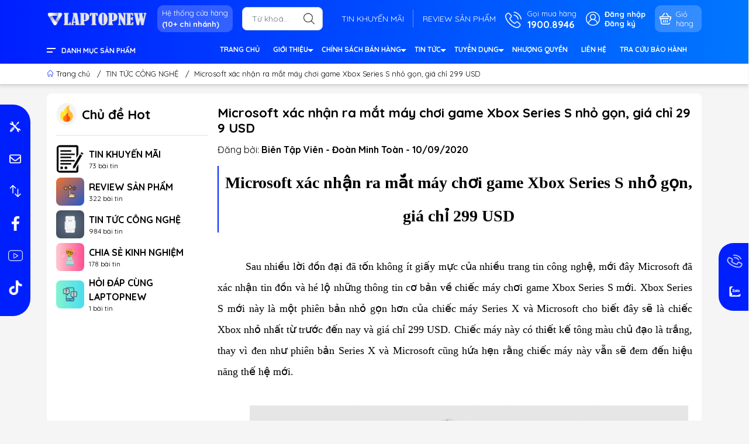

--- FILE ---
content_type: text/html; charset=utf-8
request_url: https://laptopnew.vn/microsoft-xac-nhan-ra-mat-may-choi-game-xbox-series-s-nho-gon-gia-chi-299-usd
body_size: 39034
content:
<!DOCTYPE html>
<html lang="vi">
	<head>
		<meta name="google-site-verification" content="mIVDNX7JfTlYzel1oInQs2R55XXDnrXnRFvQd546hWQ" />

		<!-- Google Tag Manager -->
		<script>(function(w,d,s,l,i){w[l]=w[l]||[];w[l].push({'gtm.start':
															  new Date().getTime(),event:'gtm.js'});var f=d.getElementsByTagName(s)[0],
	j=d.createElement(s),dl=l!='dataLayer'?'&l='+l:'';j.async=true;j.src=
		'https://www.googletagmanager.com/gtm.js?id='+i+dl;f.parentNode.insertBefore(j,f);
									})(window,document,'script','dataLayer','GTM-PN5N7KZM');</script>
		<!-- End Google Tag Manager -->

		<!-- Google Tag Manager -->
		<script>(function(w,d,s,l,i){w[l]=w[l]||[];w[l].push({'gtm.start':
															  new Date().getTime(),event:'gtm.js'});var f=d.getElementsByTagName(s)[0],
	j=d.createElement(s),dl=l!='dataLayer'?'&l='+l:'';j.async=true;j.src=
		'https://www.googletagmanager.com/gtm.js?id='+i+dl;f.parentNode.insertBefore(j,f);
									})(window,document,'script','dataLayer','GTM-5PQFS53');</script>
		<!-- End Google Tag Manager -->


		<meta charset="UTF-8" />
		<meta name="theme-color" content="#001fff">
		<meta http-equiv="Content-Security-Policy" content="block-all-mixed-content">
		<link rel="canonical" href="https://laptopnew.vn/microsoft-xac-nhan-ra-mat-may-choi-game-xbox-series-s-nho-gon-gia-chi-299-usd"/>
		<meta name='revisit-after' content='2 days' />
		<link rel="preconnect" href="https://laptopnew.vn/microsoft-xac-nhan-ra-mat-may-choi-game-xbox-series-s-nho-gon-gia-chi-299-usd">
		
		<link rel="preconnect" href="https://bizweb.dktcdn.net" crossorigin>
		<meta name="viewport" content="width=device-width">
		<title>Microsoft xác nhận ra mắt máy chơi game Xbox Series S nhỏ gọn, giá chỉ
LAPTOPNEW.vn
</title>
		<!-- ================= Page description ================== -->
		<meta name="description" content="Microsoft xác nhận ra mắt máy chơi game Xbox Series S nhỏ gọn, giá chỉ 299 USD   Sau nhiều lời đồn đại đã tốn không ít giấy mực của nhiều trang tin công nghệ, mới đây Microsoft đã xác nhận tin đồn và hé lộ những thông tin cơ bản về chiếc máy chơi game Xbox Series S mới. Xbox Series S mới này là một phiên bản nhỏ gọn">
		<!-- ================= Meta ================== -->
		<meta name="keywords" content="Microsoft xác nhận ra mắt máy chơi game Xbox Series S nhỏ gọn, giá chỉ 299 USD, TIN TỨC CÔNG NGHỆ,  LAPTOPNEW.vn, laptopnew.vn"/>		
		<meta name="robots" content="noodp,index,follow" />
		<link rel="shortcut icon" href="//bizweb.dktcdn.net/100/372/934/themes/892516/assets/favicon.png?1768351189850" type="image/x-icon" />  
	<meta property="og:type" content="article">
	<meta property="og:title" content="Microsoft x&#225;c nhận ra mắt m&#225;y chơi game Xbox Series S nhỏ gọn, gi&#225; chỉ 299 USD">
		<meta property="og:image" content="http://bizweb.dktcdn.net/thumb/grande/100/372/934/articles/1-df6fb7a9-227f-472c-a0a9-38a4c5bc92d3.jpg?v=1599622167167">
		<meta property="og:image:secure_url" content="https://bizweb.dktcdn.net/thumb/grande/100/372/934/articles/1-df6fb7a9-227f-472c-a0a9-38a4c5bc92d3.jpg?v=1599622167167">
<meta property="og:description" content="Microsoft xác nhận ra mắt máy chơi game Xbox Series S nhỏ gọn, giá chỉ 299 USD   Sau nhiều lời đồn đại đã tốn không ít giấy mực của nhiều trang tin công nghệ, mới đây Microsoft đã xác nhận tin đồn và hé lộ những thông tin cơ bản về chiếc máy chơi game Xbox Series S mới. Xbox Series S mới này là một phiên bản nhỏ gọn">
<meta property="og:url" content="https://laptopnew.vn/microsoft-xac-nhan-ra-mat-may-choi-game-xbox-series-s-nho-gon-gia-chi-299-usd">
<meta property="og:site_name" content="LAPTOPNEW.vn">		<style>
	@import url('https://fonts.googleapis.com/css2?family=Quicksand:wght@400;600;700&display=swap');
	:root {
		--menuWidth: calc(100% - 20px);
		--leftColBackground: #fff; 
		--lightLeftColBackground: #f3f3f3; /*+5%*/
		--darkLeftColBackground: #22272b; /*-5%*/
		--mainColor: #001fff;
		--mainColor2: #0077ff;
		--menuHover: #ffd600;
		--accentColor1: #929292;
		--accentColor2: #0007ff; /*Màu giá*/
		--textColor: #4c4c4c;
		--toastSuccessBg: #d1e7dd;
		--toastSuccessCl: #0f5132;
		--toastWarningBg: #fff3cd;
		--toastWarningCl: #664d03;
		--toastErrorBg: #f8d7da;
		--toastErrorCl: #842029;
		--toastSystemBg: #d3d3d4;
		--toastSystemCl: #141619;
		--back: #f5f5f5;
		--khung: #ffffff;
		--text-main: #000000;
	}	
</style>
<link rel="preload" as="style" href="//bizweb.dktcdn.net/100/372/934/themes/892516/assets/swiper.scss.css?1768351189850"  type="text/css">
<link href="//bizweb.dktcdn.net/100/372/934/themes/892516/assets/swiper.scss.css?1768351189850" rel="stylesheet" type="text/css" media="all" />
<link rel="preload" as="style" href="//bizweb.dktcdn.net/100/372/934/themes/892516/assets/bootstrap.scss.css?1768351189850"  type="text/css">
<link href="//bizweb.dktcdn.net/100/372/934/themes/892516/assets/bootstrap.scss.css?1768351189850" rel="stylesheet" type="text/css" media="all" />
<link rel="preload" as="style"  href="//bizweb.dktcdn.net/100/372/934/themes/892516/assets/mew_style_first.scss.css?1768351189850" type="text/css">
<link href="//bizweb.dktcdn.net/100/372/934/themes/892516/assets/mew_style_first.scss.css?1768351189850" rel="stylesheet" type="text/css" media="all" />
<link rel="preload" as="style"  href="//bizweb.dktcdn.net/100/372/934/themes/892516/assets/mew_style_gb.scss.css?1768351189850" type="text/css">
<link href="//bizweb.dktcdn.net/100/372/934/themes/892516/assets/mew_style_gb.scss.css?1768351189850" rel="stylesheet" type="text/css" media="all" />



<link rel="preload" as="style"  href="//bizweb.dktcdn.net/100/372/934/themes/892516/assets/mew_blog.scss.css?1768351189850" type="text/css">
<link href="//bizweb.dktcdn.net/100/372/934/themes/892516/assets/mew_blog.scss.css?1768351189850" rel="stylesheet" type="text/css" media="all" />
<link rel="preload" as="style"  href="//bizweb.dktcdn.net/100/372/934/themes/892516/assets/mew_article.scss.css?1768351189850" type="text/css">
<link href="//bizweb.dktcdn.net/100/372/934/themes/892516/assets/mew_article.scss.css?1768351189850" rel="stylesheet" type="text/css" media="all" />

<link rel="preload" as="style"  href="//bizweb.dktcdn.net/100/372/934/themes/892516/assets/mew_noti.scss.css?1768351189850" type="text/css">
<link href="//bizweb.dktcdn.net/100/372/934/themes/892516/assets/mew_noti.scss.css?1768351189850" rel="stylesheet" type="text/css" media="all" />


		<link rel="preload" as="script" href="//bizweb.dktcdn.net/100/372/934/themes/892516/assets/swiper.js?1768351189850" />
		<script src="//bizweb.dktcdn.net/100/372/934/themes/892516/assets/swiper.js?1768351189850 "></script>
		<script>
	var Bizweb = Bizweb || {};
	Bizweb.store = 'laptop-new.mysapo.net';
	Bizweb.id = 372934;
	Bizweb.theme = {"id":892516,"name":"Mew Mobile - Update Giai đoạn 4 - ver 2","role":"main"};
	Bizweb.template = 'article';
	if(!Bizweb.fbEventId)  Bizweb.fbEventId = 'xxxxxxxx-xxxx-4xxx-yxxx-xxxxxxxxxxxx'.replace(/[xy]/g, function (c) {
	var r = Math.random() * 16 | 0, v = c == 'x' ? r : (r & 0x3 | 0x8);
				return v.toString(16);
			});		
</script>
<script>
	(function () {
		function asyncLoad() {
			var urls = ["https://popup.sapoapps.vn/api/genscript/script?store=laptop-new.mysapo.net"];
			for (var i = 0; i < urls.length; i++) {
				var s = document.createElement('script');
				s.type = 'text/javascript';
				s.async = true;
				s.src = urls[i];
				var x = document.getElementsByTagName('script')[0];
				x.parentNode.insertBefore(s, x);
			}
		};
		window.attachEvent ? window.attachEvent('onload', asyncLoad) : window.addEventListener('load', asyncLoad, false);
	})();
</script>


<script>
	window.BizwebAnalytics = window.BizwebAnalytics || {};
	window.BizwebAnalytics.meta = window.BizwebAnalytics.meta || {};
	window.BizwebAnalytics.meta.currency = 'VND';
	window.BizwebAnalytics.tracking_url = '/s';

	var meta = {};
	
	meta.article = {"id": 1993677};
	
	
	for (var attr in meta) {
	window.BizwebAnalytics.meta[attr] = meta[attr];
	}
</script>

	
		<script src="/dist/js/stats.min.js?v=96f2ff2"></script>
	



<!-- Global site tag (gtag.js) - Google Analytics --> <script async src="https://www.googletagmanager.com/gtag/js?id=G-ZZKT2RMLSS"></script> <script> window.dataLayer = window.dataLayer || []; function gtag(){dataLayer.push(arguments);} gtag('js', new Date()); gtag('config', 'G-ZZKT2RMLSS'); </script>
<script>

	window.enabled_enhanced_ecommerce = true;

</script>




<!--Facebook Pixel Code-->
<script>
	!function(f, b, e, v, n, t, s){
	if (f.fbq) return; n = f.fbq = function(){
	n.callMethod?
	n.callMethod.apply(n, arguments):n.queue.push(arguments)}; if (!f._fbq) f._fbq = n;
	n.push = n; n.loaded = !0; n.version = '2.0'; n.queue =[]; t = b.createElement(e); t.async = !0;
	t.src = v; s = b.getElementsByTagName(e)[0]; s.parentNode.insertBefore(t, s)}
	(window,
	document,'script','https://connect.facebook.net/en_US/fbevents.js');
	fbq('init', '866618307503201', {} , {'agent': 'plsapo'}); // Insert your pixel ID here.
	fbq('track', 'PageView',{},{ eventID: Bizweb.fbEventId });
	
</script>
<noscript>
	<img height='1' width='1' style='display:none' src='https://www.facebook.com/tr?id=866618307503201&ev=PageView&noscript=1' />
</noscript>
<!--DO NOT MODIFY-->
<!--End Facebook Pixel Code-->



<script>
	var eventsListenerScript = document.createElement('script');
	eventsListenerScript.async = true;
	
	eventsListenerScript.src = "/dist/js/store_events_listener.min.js?v=1b795e9";
	
	document.getElementsByTagName('head')[0].appendChild(eventsListenerScript);
</script>






		


<script type="application/ld+json">
        {
        "@context": "http://schema.org",
        "@type": "BreadcrumbList",
        "itemListElement": 
        [
            {
                "@type": "ListItem",
                "position": 1,
                "item": 
                {
                  "@id": "https://laptopnew.vn",
                  "name": "Trang chủ"
                }
            },
      
        
      
            {
                "@type": "ListItem",
                "position": 2,
                "item": 
                {
                  "@id": "https://laptopnew.vn/tin-tuc-cong-nghe",
                  "name": "TIN TỨC CÔNG NGHỆ"
                }
            },
      {
                "@type": "ListItem",
                "position": 3,
                "item": 
                {
                  "@id": "https://laptopnew.vn/microsoft-xac-nhan-ra-mat-may-choi-game-xbox-series-s-nho-gon-gia-chi-299-usd",
                  "name": "Microsoft xác nhận ra mắt máy chơi game Xbox Series S nhỏ gọn, giá chỉ 299 USD"
                }
            }
      
      
      
      
    
        ]
        }
</script>
		<link rel="preload" as="image" href="//bizweb.dktcdn.net/thumb/large/100/372/934/themes/892516/assets/slide-img1.png?1768351189850" media="screen and (max-width: 480px)">
		<link rel="preload" as="image" href="//bizweb.dktcdn.net/100/372/934/themes/892516/assets/slide-img1.png?1768351189850" media="screen and (min-width: 481px)">
		<link rel="preload" as="image" href="//bizweb.dktcdn.net/thumb/large/100/372/934/themes/892516/assets/slide-img2.png?1768351189850" media="screen and (max-width: 480px)">
		<link rel="preload" as="image" href="//bizweb.dktcdn.net/100/372/934/themes/892516/assets/slide-img2.png?1768351189850" media="screen and (min-width: 481px)">
	</head>
	<body id="body_m"  Microsoft xác nhận ra mắt máy chơi game Xbox Series S nhỏ gọn, giá chỉ>
		<div class="page-body">
			<div class="hidden-md hidden-lg opacity_menu"></div>
			<div class="opacity_filter"></div>
			<div id="body_overlay" class="position-fixed d-none"></div>
			<div class="w-100 clearfix">
<div class="menubar w-100 text-right d-flex d-lg-none position-fixed align-items-center scroll_down bg_no_index">

	<a href="/" title="LAPTOPNEW.vn" class="mr-auto ml-3">
		<img alt="LAPTOPNEW.vn" src="//bizweb.dktcdn.net/thumb/small/100/372/934/themes/892516/assets/logo_mobi.png?1768351189850" class="img-fluid mb_logo">
	</a> 

</div>
<div class="bg_head position-fixed w-100 scroll_down d-none"></div>
<div class="header-fixed col-left position-fixed d-flex flex-column pt-2 pb-2 scroll_down">
	
	<div class="container position-relative">
		<div class="row align-items-center">
			<div class="col-12 col-lg-2 d-none d-lg-block">
				<a href="/" title="LAPTOPNEW.vn" class="logo">
					<img alt="LAPTOPNEW.vn" src="//bizweb.dktcdn.net/100/372/934/themes/892516/assets/logo.png?1768351189850" class="img-fluid">
				</a> 
			</div>
			<div class="col-12 col-lg-10">
				<div class="d-lg-flex align-items-center position-static pr-menu">
					<div class="mr-2 mr-xl-3 level0 position-relative cls">
						<a href="he-thong-cua-hang" title="Hệ thống cửa hàng" class="align-items-center d-flex head_svg p-1 pl-xl-2 pr-xl-2 rounded-10">
							<small>Hệ thống cửa hàng
								<b class="d-block">(10+ chi nhánh)</b>
							</small>
						</a>
					</div>
					<div class="search-block mr-3">

						<form action="/search" method="get" id="search-form" class="js-search-form left-search position-relative mt-4 mt-lg-0 pt-2 pb-2 pt-lg-1 pb-lg-1">
							<div class="icon-mobile">
								<a id="contact-header" href="javascript:void(0)">
									<img src="//bizweb.dktcdn.net/100/372/934/themes/892516/assets/contact.png?1768351189850" alt="Liên hệ">
								</a>
								<a href="https://laptopnew.vn/page-he-thong-cua-hang">
									<img src="//bizweb.dktcdn.net/100/372/934/themes/892516/assets/hethong.png?1768351189850" alt="Hệ thống">
								</a>
							</div>
							<input type="text" id="js-search-form" placeholder="Từ khoá..." value="" maxlength="70" name="query" class="rounded form-control pl-2 pl-lg-3 pr-5" autocomplete="off" required>
							<input type="submit" class="border-0 position-absolute p-0">
							<div class="w-100 position-absolute rounded searchResult px-2 d-none">
								<div class="overflow-auto search-result-warpper">
									<div class="d-block text-left h6 searchResult_products_text mt-2 p-2 rounded text-white">Sản phẩm (<span>0</span>)</div>
									<div class="searchResult_products"></div>
									
									<div class="d-block text-left h6 searchResult_articles_text mt-2 p-2 rounded text-white">Tin tức (<span>0</span>)</div>
									<div class="searchResult_articles"></div>
									
									
									<div class="d-block text-left h6 searchResult_pages_text mt-2 p-2 rounded text-white">Trang nội dung (<span>0</span>)</div>
									<div class="searchResult_pages"></div>
									
									<a href="/search?type=product&q=" class="btn border-0 rounded-0 w-100 my-0 all-result d-block mb-2 font-weight-bold">Xem tất cả kết quả</a>
								</div>
							</div>
						</form>

					</div>
					<div class="blog-block">
						<div class="blog_head text-center d-flex align-items-center">
							
							<a class="pl-2 pl-xl-3 pr-2 pr-xl-3 d-inline-block position-relative" href="/tin-khuyen-mai" title="TIN KHUYẾN MÃI">TIN KHUYẾN MÃI</a>
							
							<a class="pl-2 pl-xl-3 pr-2 pr-xl-3 d-inline-block position-relative" href="/review-san-pham" title="REVIEW SẢN PHẨM">REVIEW SẢN PHẨM</a>
							
						</div>
					</div>
					<div class="info-block mr-3">
						<a href="tel:19008946" title="1900.8946" class="align-items-center d-flex">
							<span class="play0 d-none d-xl-block">
								<svg width="32" height="32">
									<use href="#svg-phone" />
								</svg>
							</span>
							<b><small>Gọi mua hàng</small> <br>1900.8946</b>
						</a>
					</div>
					<div class="navigation-bottom mt-auto mt-lg-0">
						<div class="b_use d-none d-lg-flex align-items-stretch">
							
							<div id="js-login-toggle" class="btn-account d-none d-lg-flex align-items-center justify-content-center mr-3">
								<svg width="24" height="24" class="mr-2 d-none d-xl-block">
									<use href="#svg-account"/>
								</svg>
								<div id="m_login" class="pop_login">
									<a href="/account/login" class="item_login d-block font-weight-bold small" title="Đăng nhập">Đăng nhập</a>
									<a href="/account/register" class="item_login d-block font-weight-bold small" title="Đăng ký">Đăng ký</a>
								</div>
							</div>
							<a class="p-1 btn-cart position-relative d-inline-flex head_svg justify-content-center align-items-center rounded-10" title="Giỏ hàng" href="/cart">
								<span class="b_ico_Cart text-center d-flex justify-content-center align-items-center position-relative">
									<svg width="20" height="20" >
										<use href="#svg-cart" />
									</svg>
									<span class="btn-cart-indicator position-absolute d-none font-weight-bold text-center text-white"></span>
								</span>
								<small class="d-none d-xl-block ml-lg-1">Giỏ hàng</small>
							</a>
							
						</div>
					</div>
				</div>
			</div>
		</div>
	</div>
</div>
<div class="navigation-block mr-lg-auto d-none d-lg-block">
	<div class="container">
		<div class="row">
			<div class="col-md-3 col-lg-2">
				<div class="menu_mega indexs">
					<div class="title_menu">
						<span class="title_">Danh mục sản phẩm</span>
					</div>
					<div id="section-verticalmenu" class="block block-verticalmenu float-vertical float-vertical-left">

						<div class="aside-vetical-menu">
							<aside class="blog-aside">	
								<div class="block_content aside-content ">
									<div id="verticalmenu" class="list_menu_header verticalmenu nav-category " role="navigation">
										<div class="ul nav vertical-nav ul_menu site-nav-vetical">
											
											
											
											
<div class="nav_item nav-item lv1 li_check " >
	<a href="https://laptopnew.vn/san-pham-uu-dai-thang" title="THÔNG TIN HỮU ÍCH" style="background-image: url('//bizweb.dktcdn.net/100/372/934/themes/892516/assets/icon_megamenu_1.png?1768351189850')">THÔNG TIN HỮU ÍCH
		<i class="fas fa-angle-right">
			<svg xmlns="http://www.w3.org/2000/svg" viewBox="0 0 384 512"><!--! Font Awesome Pro 6.2.0 by @fontawesome - https://fontawesome.com License - https://fontawesome.com/license (Commercial License) Copyright 2022 Fonticons, Inc. --><path d="M342.6 233.4c12.5 12.5 12.5 32.8 0 45.3l-192 192c-12.5 12.5-32.8 12.5-45.3 0s-12.5-32.8 0-45.3L274.7 256 105.4 86.6c-12.5-12.5-12.5-32.8 0-45.3s32.8-12.5 45.3 0l192 192z"/></svg>
		</i>
	</a>

	<div class="ul_content_right_1">
		<div class="row">
			
			
			<div class="nav_item nav-item lv2 col-lg-3 col-md-4">

				<a href="#" title="TIN NỔI BẬT">TIN NỔI BẬT</a>

				<div class="ul_content_right_2">
					
					<div class="nav_item nav-item lv3"><a href="/mung-nam-moi" title="MỪNG NĂM MỚI">MỪNG NĂM MỚI</a></div>
					
					<div class="nav_item nav-item lv3"><a href="#" title="HAPPY NEW YEAR">HAPPY NEW YEAR</a></div>
					
					<div class="nav_item nav-item lv3"><a href="#" title="GIÁNG SINH ẤM ÁP">GIÁNG SINH ẤM ÁP</a></div>
					
					<div class="nav_item nav-item lv3"><a href="#" title="KHAI TRƯƠNG NĂM MỚI">KHAI TRƯƠNG NĂM MỚI</a></div>
					
					<div class="nav_item nav-item lv3"><a href="#" title="MỪNG SINH NHẬT LAPTOPNEW">MỪNG SINH NHẬT LAPTOPNEW</a></div>
					
					<div class="nav_item nav-item lv3"><a href="#" title="MỪNG LỄ 30.4 & 01.5">MỪNG LỄ 30.4 & 01.5</a></div>
					
					<div class="nav_item nav-item lv3"><a href="#" title="CHÀO HÈ RỘN RÀNG">CHÀO HÈ RỘN RÀNG</a></div>
					
					<div class="nav_item nav-item lv3"><a href="#" title="BACK TO SCHOOL">BACK TO SCHOOL</a></div>
					
					<div class="nav_item nav-item lv3"><a href="#" title="MỪNG LỄ 2.9">MỪNG LỄ 2.9</a></div>
					
					<div class="nav_item nav-item lv3"><a href="#" title="TRI ÂN KHÁCH HÀNG">TRI ÂN KHÁCH HÀNG</a></div>
					
					<div class="nav_item nav-item lv3"><a href="#" title="BLACKFRIDAY - SALEOFF 90%">BLACKFRIDAY - SALEOFF 90%</a></div>
					
					<div class="nav_item nav-item lv3"><a href="#" title="NGÀY 12.12 - THE END OF SALE">NGÀY 12.12 - THE END OF SALE</a></div>
					
				</div>
			</div>
			
			
			
			<div class="nav_item nav-item lv2 col-lg-3 col-md-4">

				<a href="#" title="THÔNG TIN SẢN PHẨM">THÔNG TIN SẢN PHẨM</a>

				<div class="ul_content_right_2">
					
					<div class="nav_item nav-item lv3"><a href="/san-pham-moi-ve" title="SẢN PHẨM MỚI VỀ">SẢN PHẨM MỚI VỀ</a></div>
					
					<div class="nav_item nav-item lv3"><a href="/giam-gia-dac-biet" title="SALE CUỐI NGÀY">SALE CUỐI NGÀY</a></div>
					
					<div class="nav_item nav-item lv3"><a href="/ban-chay-trong-ngay" title="SẢN PHẨM BÁN CHẠY">SẢN PHẨM BÁN CHẠY</a></div>
					
					<div class="nav_item nav-item lv3"><a href="https://laptopnew.vn/nang-doi-laptop" title="NÂNG ĐỜI - LÊN ĐỜI LAPTOP">NÂNG ĐỜI - LÊN ĐỜI LAPTOP</a></div>
					
					<div class="nav_item nav-item lv3"><a href="/laptop-van-phong-duoi-10-trieu" title="KHO LAPTOP DƯỚI 9 TRIỆU++">KHO LAPTOP DƯỚI 9 TRIỆU++</a></div>
					
				</div>
			</div>
			
			
			
			<div class="nav_item nav-item lv2 col-lg-3 col-md-4">

				<a href="#" title="LAPTOP OFFICE THEO NHU CẦU">LAPTOP OFFICE THEO NHU CẦU</a>

				<div class="ul_content_right_2">
					
					<div class="nav_item nav-item lv3"><a href="/laptop-van-phong-ban-chay-nhat" title="LAPTOP VĂN PHÒNG BÁN CHẠY">LAPTOP VĂN PHÒNG BÁN CHẠY</a></div>
					
					<div class="nav_item nav-item lv3"><a href="/laptop-van-phong-pho-thong" title="LAPTOP THÔNG DỤNG">LAPTOP THÔNG DỤNG</a></div>
					
					<div class="nav_item nav-item lv3"><a href="/laptop-van-phong-cao-cap" title="LAPTOP DOANH NHÂN">LAPTOP DOANH NHÂN</a></div>
					
					<div class="nav_item nav-item lv3"><a href="/laptop-van-phong-cao-cap" title="LAPTOP LẬP TRÌNH DEV CODE">LAPTOP LẬP TRÌNH DEV CODE</a></div>
					
					<div class="nav_item nav-item lv3"><a href="/laptop-marketing" title="LAPTOP KHỐI MARKETING">LAPTOP KHỐI MARKETING</a></div>
					
					<div class="nav_item nav-item lv3"><a href="/laptop-ky-thuat-do-hoa" title="LAPTOP ĐỒ HOẠ 2D ADOBE">LAPTOP ĐỒ HOẠ 2D ADOBE</a></div>
					
					<div class="nav_item nav-item lv3"><a href="/laptop-ai" title="LAPTOP AI">LAPTOP AI</a></div>
					
					<div class="nav_item nav-item lv3"><a href="/laptop-van-phong-duoi-10-trieu" title="LAPTOP DƯỚI 9 TRIỆU">LAPTOP DƯỚI 9 TRIỆU</a></div>
					
				</div>
			</div>
			
			
			
			<div class="nav_item nav-item lv2 col-lg-3 col-md-4">

				<a href="#" title="LAPTOP GAMING THEO NHU CẦU">LAPTOP GAMING THEO NHU CẦU</a>

				<div class="ul_content_right_2">
					
					<div class="nav_item nav-item lv3"><a href="/laptop-gaming-ban-chay-nhat" title="LAPTOP GAMING BÁN CHẠY NHẤT">LAPTOP GAMING BÁN CHẠY NHẤT</a></div>
					
					<div class="nav_item nav-item lv3"><a href="/laptop-gaming-basic" title="LAPTOP GAMING BASIC">LAPTOP GAMING BASIC</a></div>
					
					<div class="nav_item nav-item lv3"><a href="/laptop-gaming-performance" title="LAPTOP GAMING PERFORMANCE">LAPTOP GAMING PERFORMANCE</a></div>
					
					<div class="nav_item nav-item lv3"><a href="/laptop-gaming-hiend" title="LAPTOP GAMING HIEND">LAPTOP GAMING HIEND</a></div>
					
					<div class="nav_item nav-item lv3"><a href="/laptop-gaming-rtx-40-series" title="LAPTOP GAMING - RTX 40 SERIES">LAPTOP GAMING - RTX 40 SERIES</a></div>
					
					<div class="nav_item nav-item lv3"><a href="/laptop-gaming-vga-rtx-50-series" title="LAPTOP GAMING - RTX 50 SERIES">LAPTOP GAMING - RTX 50 SERIES</a></div>
					
				</div>
			</div>
			
			
		</div>
	</div>
</div>

											
											
											
<div class="nav_item nav-item lv1 li_check " >
	<a href="/laptop-van-phong" title="LAPTOP VĂN PHÒNG" style="background-image: url('//bizweb.dktcdn.net/100/372/934/themes/892516/assets/icon_megamenu_2.png?1768351189850')">LAPTOP VĂN PHÒNG
		<i class="fas fa-angle-right">
			<svg xmlns="http://www.w3.org/2000/svg" viewBox="0 0 384 512"><!--! Font Awesome Pro 6.2.0 by @fontawesome - https://fontawesome.com License - https://fontawesome.com/license (Commercial License) Copyright 2022 Fonticons, Inc. --><path d="M342.6 233.4c12.5 12.5 12.5 32.8 0 45.3l-192 192c-12.5 12.5-32.8 12.5-45.3 0s-12.5-32.8 0-45.3L274.7 256 105.4 86.6c-12.5-12.5-12.5-32.8 0-45.3s32.8-12.5 45.3 0l192 192z"/></svg>
		</i>
	</a>

	<div class="ul_content_right_1">
		<div class="row">
			
			
			<div class="nav_item nav-item lv2 col-lg-3 col-md-4">

				<a href="#" title="LAPTOP OFFICE THEO NHU CẦU">LAPTOP OFFICE THEO NHU CẦU</a>

				<div class="ul_content_right_2">
					
					<div class="nav_item nav-item lv3"><a href="/laptop-van-phong-ban-chay-nhat" title="LAPTOP VĂN PHÒNG BÁN CHẠY">LAPTOP VĂN PHÒNG BÁN CHẠY</a></div>
					
					<div class="nav_item nav-item lv3"><a href="/laptop-van-phong-pho-thong" title="LAPTOP THÔNG DỤNG">LAPTOP THÔNG DỤNG</a></div>
					
					<div class="nav_item nav-item lv3"><a href="/laptop-van-phong-cao-cap" title="LAPTOP DOANH NHÂN">LAPTOP DOANH NHÂN</a></div>
					
					<div class="nav_item nav-item lv3"><a href="/laptop-van-phong-cao-cap" title="LAPTOP LẬP TRÌNH DEV CODE">LAPTOP LẬP TRÌNH DEV CODE</a></div>
					
					<div class="nav_item nav-item lv3"><a href="/laptop-marketing" title="LAPTOP KHỐI MARKETING">LAPTOP KHỐI MARKETING</a></div>
					
					<div class="nav_item nav-item lv3"><a href="/laptop-ky-thuat-do-hoa" title="LAPTOP ĐỒ HOẠ 2D ADOBE">LAPTOP ĐỒ HOẠ 2D ADOBE</a></div>
					
					<div class="nav_item nav-item lv3"><a href="/laptop-ai" title="LAPTOP AI">LAPTOP AI</a></div>
					
					<div class="nav_item nav-item lv3"><a href="/laptop-van-phong-duoi-10-trieu" title="LAPTOP DƯỚI 9 TRIỆU">LAPTOP DƯỚI 9 TRIỆU</a></div>
					
				</div>
			</div>
			
			
			
			<div class="nav_item nav-item lv2 col-lg-3 col-md-4">

				<a href="/laptop-lenovo-van-phong" title="LENOVO VĂN PHÒNG">LENOVO VĂN PHÒNG</a>

				<div class="ul_content_right_2">
					
					<div class="nav_item nav-item lv3"><a href="/lenovo-lecoo" title="LENOVO LECOO">LENOVO LECOO</a></div>
					
					<div class="nav_item nav-item lv3"><a href="/lenovo-ideapad" title="LENOVO IDEAPAD SLIM">LENOVO IDEAPAD SLIM</a></div>
					
					<div class="nav_item nav-item lv3"><a href="/laptop-lenovo-ideapad-oled" title="LENOVO IDEAPAD SLIM OLED">LENOVO IDEAPAD SLIM OLED</a></div>
					
					<div class="nav_item nav-item lv3"><a href="/lenovo-yoga" title="LENOVO YOGA">LENOVO YOGA</a></div>
					
					<div class="nav_item nav-item lv3"><a href="/laptop-lenovo-thinkbook" title="LENOVO THINKBOOK 14, 16">LENOVO THINKBOOK 14, 16</a></div>
					
					<div class="nav_item nav-item lv3"><a href="/lenovo-thinkbook-x-ai" title="LENOVO THINKBOOK X AI">LENOVO THINKBOOK X AI</a></div>
					
					<div class="nav_item nav-item lv3"><a href="/thinkpad-t-series" title="THINKPAD T14, T14s, T16">THINKPAD T14, T14s, T16</a></div>
					
					<div class="nav_item nav-item lv3"><a href="/thinkpad-x1-carbon" title="THINKPAD X1 CARBON">THINKPAD X1 CARBON</a></div>
					
					<div class="nav_item nav-item lv3"><a href="/lenovo-thinkpad-yoga" title="THINKPAD YOGA">THINKPAD YOGA</a></div>
					
					<div class="nav_item nav-item lv3"><a href="/thinkpad-workstation" title="THINKPAD WORKSTATION">THINKPAD WORKSTATION</a></div>
					
				</div>
			</div>
			
			
			
			<div class="nav_item nav-item lv2 col-lg-3 col-md-4">

				<a href="/laptop-dell-van-phong" title="DELL VĂN PHÒNG">DELL VĂN PHÒNG</a>

				<div class="ul_content_right_2">
					
					<div class="nav_item nav-item lv3"><a href="/dell-inspiron" title="DELL INSPIRON">DELL INSPIRON</a></div>
					
					<div class="nav_item nav-item lv3"><a href="/laptop-dell-plus" title="DELL PLUS">DELL PLUS</a></div>
					
					<div class="nav_item nav-item lv3"><a href="/dell-xps" title="DELL XPS">DELL XPS</a></div>
					
					<div class="nav_item nav-item lv3"><a href="/dell-latitude" title="DELL LATITUDE">DELL LATITUDE</a></div>
					
					<div class="nav_item nav-item lv3"><a href="/dell-pro" title="DELL PRO">DELL PRO</a></div>
					
					<div class="nav_item nav-item lv3"><a href="#" title="DELL PRECISION">DELL PRECISION</a></div>
					
				</div>
			</div>
			
			
			
			<div class="nav_item nav-item lv2 col-lg-3 col-md-4">

				<a href="/laptop-hp-van-phong" title="HP VĂN PHÒNG">HP VĂN PHÒNG</a>

				<div class="ul_content_right_2">
					
					<div class="nav_item nav-item lv3"><a href="/laptop-hp-14" title="Hp 14 series">Hp 14 series</a></div>
					
					<div class="nav_item nav-item lv3"><a href="/laptop-hp-15" title="Hp 15 series">Hp 15 series</a></div>
					
					<div class="nav_item nav-item lv3"><a href="/laptop-hp-omnibook" title="HP OMNIBOOK">HP OMNIBOOK</a></div>
					
					<div class="nav_item nav-item lv3"><a href="/laptop-hp-elitebook" title="HP ELITEBOOK">HP ELITEBOOK</a></div>
					
				</div>
			</div>
			
			
			
			<div class="nav_item nav-item lv2 col-lg-3 col-md-4">

				<a href="/laptop-asus-van-phong" title="ASUS VĂN PHÒNG">ASUS VĂN PHÒNG</a>

				<div class="ul_content_right_2">
					
					<div class="nav_item nav-item lv3"><a href="/asus-vivobook-oled" title="ASUS VIVOBOOK OLED">ASUS VIVOBOOK OLED</a></div>
					
					<div class="nav_item nav-item lv3"><a href="/asus-vivobook-14" title="ASUS VIVOBOOK 14">ASUS VIVOBOOK 14</a></div>
					
					<div class="nav_item nav-item lv3"><a href="/asus-vivobook-15" title="ASUS VIVOBOOK 15">ASUS VIVOBOOK 15</a></div>
					
					<div class="nav_item nav-item lv3"><a href="/asus-vivobook-16" title="ASUS VIVOBOOK 16">ASUS VIVOBOOK 16</a></div>
					
					<div class="nav_item nav-item lv3"><a href="/asus-zenbook-13" title="ASUS ZENBOOK 13 OLED">ASUS ZENBOOK 13 OLED</a></div>
					
					<div class="nav_item nav-item lv3"><a href="/asus-zenbook-14-oled" title="ASUS ZENBOOK 14 OLED">ASUS ZENBOOK 14 OLED</a></div>
					
					<div class="nav_item nav-item lv3"><a href="/asus-zenbook-duo" title="ASUS ZENBOOK DUO">ASUS ZENBOOK DUO</a></div>
					
				</div>
			</div>
			
			
			
			<div class="nav_item nav-item lv2 col-lg-3 col-md-4">

				<a href="/msi-van-phong" title="MSI VĂN PHÒNG">MSI VĂN PHÒNG</a>

				<div class="ul_content_right_2">
					
					<div class="nav_item nav-item lv3"><a href="/msi-modern-14" title="MSI MODERN 14">MSI MODERN 14</a></div>
					
					<div class="nav_item nav-item lv3"><a href="/msi-modern-15" title="MSI MODERN 15">MSI MODERN 15</a></div>
					
					<div class="nav_item nav-item lv3"><a href="/msi-venture" title="MSI VENTURE 16">MSI VENTURE 16</a></div>
					
					<div class="nav_item nav-item lv3"><a href="/msi-prestige-13" title="MSI PRESTIGE 13">MSI PRESTIGE 13</a></div>
					
					<div class="nav_item nav-item lv3"><a href="/msi-prestige-14" title="MSI PRESTIGE 14">MSI PRESTIGE 14</a></div>
					
					<div class="nav_item nav-item lv3"><a href="/msi-prestige-16" title="MSI PRESTIGE 16">MSI PRESTIGE 16</a></div>
					
				</div>
			</div>
			
			
			
			<div class="nav_item nav-item lv2 col-lg-3 col-md-4">

				<a href="/laptop-acer-van-phong" title="ACER VĂN PHÒNG">ACER VĂN PHÒNG</a>

				<div class="ul_content_right_2">
					
					<div class="nav_item nav-item lv3"><a href="/acer-aspire-lite" title="ACER ASPIRRE LITE">ACER ASPIRRE LITE</a></div>
					
					<div class="nav_item nav-item lv3"><a href="/acer-aspire-3" title="ACER ASPIRE 3">ACER ASPIRE 3</a></div>
					
					<div class="nav_item nav-item lv3"><a href="/acer-aspire-5" title="ACER ASPIRE 5">ACER ASPIRE 5</a></div>
					
					<div class="nav_item nav-item lv3"><a href="/acer-aspire-7" title="ACER ASPIRE 7">ACER ASPIRE 7</a></div>
					
					<div class="nav_item nav-item lv3"><a href="/acer-swift" title="ACER SWIFT">ACER SWIFT</a></div>
					
				</div>
			</div>
			
			
			
			<div class="nav_item nav-item lv2 col-lg-3 col-md-4">

				<a href="/microsoft-surface" title="MICROSOFT SURFACE">MICROSOFT SURFACE</a>

				<div class="ul_content_right_2">
					
					<div class="nav_item nav-item lv3"><a href="/" title="SURFACE PRO">SURFACE PRO</a></div>
					
					<div class="nav_item nav-item lv3"><a href="/microsoft-surface" title="SURFACE LAPTOP">SURFACE LAPTOP</a></div>
					
					<div class="nav_item nav-item lv3"><a href="/" title="SURFACE BOOK">SURFACE BOOK</a></div>
					
				</div>
			</div>
			
			
		</div>
	</div>
</div>

											
											
											
<div class="nav_item nav-item lv1 li_check " >
	<a href="/laptop-gaming" title="LAPTOP GAMING" style="background-image: url('//bizweb.dktcdn.net/100/372/934/themes/892516/assets/icon_megamenu_3.png?1768351189850')">LAPTOP GAMING
		<i class="fas fa-angle-right">
			<svg xmlns="http://www.w3.org/2000/svg" viewBox="0 0 384 512"><!--! Font Awesome Pro 6.2.0 by @fontawesome - https://fontawesome.com License - https://fontawesome.com/license (Commercial License) Copyright 2022 Fonticons, Inc. --><path d="M342.6 233.4c12.5 12.5 12.5 32.8 0 45.3l-192 192c-12.5 12.5-32.8 12.5-45.3 0s-12.5-32.8 0-45.3L274.7 256 105.4 86.6c-12.5-12.5-12.5-32.8 0-45.3s32.8-12.5 45.3 0l192 192z"/></svg>
		</i>
	</a>

	<div class="ul_content_right_1">
		<div class="row">
			
			
			<div class="nav_item nav-item lv2 col-lg-3 col-md-4">

				<a href="#" title="LAPTOP GAMING THEO NHU CẦU">LAPTOP GAMING THEO NHU CẦU</a>

				<div class="ul_content_right_2">
					
					<div class="nav_item nav-item lv3"><a href="/laptop-gaming-ban-chay-nhat" title="LAPTOP GAMING BÁN CHẠY NHẤT">LAPTOP GAMING BÁN CHẠY NHẤT</a></div>
					
					<div class="nav_item nav-item lv3"><a href="/laptop-gaming-basic" title="LAPTOP GAMING BASIC">LAPTOP GAMING BASIC</a></div>
					
					<div class="nav_item nav-item lv3"><a href="/laptop-gaming-performance" title="LAPTOP GAMING PERFORMANCE">LAPTOP GAMING PERFORMANCE</a></div>
					
					<div class="nav_item nav-item lv3"><a href="/laptop-gaming-hiend" title="LAPTOP GAMING HIEND">LAPTOP GAMING HIEND</a></div>
					
					<div class="nav_item nav-item lv3"><a href="/laptop-gaming-rtx-40-series" title="LAPTOP GAMING - RTX 40 SERIES">LAPTOP GAMING - RTX 40 SERIES</a></div>
					
					<div class="nav_item nav-item lv3"><a href="/laptop-gaming-vga-rtx-50-series" title="LAPTOP GAMING - RTX 50 SERIES">LAPTOP GAMING - RTX 50 SERIES</a></div>
					
				</div>
			</div>
			
			
			
			<div class="nav_item nav-item lv2 col-lg-3 col-md-4">

				<a href="/laptop-lenovo-gaming" title="LENOVO GAMING">LENOVO GAMING</a>

				<div class="ul_content_right_2">
					
					<div class="nav_item nav-item lv3"><a href="/lenovo-gaming-loq" title="LENOVO GAMING LOQ">LENOVO GAMING LOQ</a></div>
					
					<div class="nav_item nav-item lv3"><a href="/lenovo-lecoo-fighter" title="LENOVO LECOO FIGHTER">LENOVO LECOO FIGHTER</a></div>
					
					<div class="nav_item nav-item lv3"><a href="/laptop-lenovo-legion" title="LENOVO LEGION">LENOVO LEGION</a></div>
					
					<div class="nav_item nav-item lv3"><a href="/lenovo-legion-5" title="LEGION 5">LEGION 5</a></div>
					
					<div class="nav_item nav-item lv3"><a href="/lenovo-legion-r7000" title="LEGION 5 R7000">LEGION 5 R7000</a></div>
					
					<div class="nav_item nav-item lv3"><a href="/lenovo-legion-y7000" title="LEGION 5 Y7000">LEGION 5 Y7000</a></div>
					
					<div class="nav_item nav-item lv3"><a href="/lenovo-legion-pro-5" title="LEGION PRO 5">LEGION PRO 5</a></div>
					
					<div class="nav_item nav-item lv3"><a href="/lenovo-legion-r9000" title="LEGION PRO 5 R9000">LEGION PRO 5 R9000</a></div>
					
					<div class="nav_item nav-item lv3"><a href="/lenovo-legion-y9000" title="LEGION PRO 5 Y9000">LEGION PRO 5 Y9000</a></div>
					
					<div class="nav_item nav-item lv3"><a href="/laptop-lenovo-legion-7" title="LEGION 7 & PRO 7">LEGION 7 & PRO 7</a></div>
					
					<div class="nav_item nav-item lv3"><a href="/laptop-lenovo-legion-9" title="LEGION 9 & PRO 9">LEGION 9 & PRO 9</a></div>
					
				</div>
			</div>
			
			
			
			<div class="nav_item nav-item lv2 col-lg-3 col-md-4">

				<a href="/laptop-msi-gaming" title="MSI GAMING">MSI GAMING</a>

				<div class="ul_content_right_2">
					
					<div class="nav_item nav-item lv3"><a href="/msi-thin-15" title="MSI THIN 15">MSI THIN 15</a></div>
					
					<div class="nav_item nav-item lv3"><a href="/msi-cyborg" title="MSI CYBORG 14, 15">MSI CYBORG 14, 15</a></div>
					
					<div class="nav_item nav-item lv3"><a href="/msi-katana-15" title="MSI KATANA 15">MSI KATANA 15</a></div>
					
					<div class="nav_item nav-item lv3"><a href="/msi-sword-16" title="MSI SWORD 16">MSI SWORD 16</a></div>
					
					<div class="nav_item nav-item lv3"><a href="/laptop-msi-crosshair-16-hx" title="MSI CROSSHAIR 16">MSI CROSSHAIR 16</a></div>
					
					<div class="nav_item nav-item lv3"><a href="/msi-vector-16-hx" title="MSI VECTOR 16">MSI VECTOR 16</a></div>
					
					<div class="nav_item nav-item lv3"><a href="/msi-raider" title="MSI RAIDER 16, 18">MSI RAIDER 16, 18</a></div>
					
					<div class="nav_item nav-item lv3"><a href="/msi-stealth" title="MSI STEALTH 14, 16, 18">MSI STEALTH 14, 16, 18</a></div>
					
					<div class="nav_item nav-item lv3"><a href="/laptop-msi-titan" title="MSI TITAN 18">MSI TITAN 18</a></div>
					
					<div class="nav_item nav-item lv3"><a href="/may-choi-game-cam-tay-msi-claw-ai" title="MÁY CHƠI GAME MSI CLAW">MÁY CHƠI GAME MSI CLAW</a></div>
					
					<div class="nav_item nav-item lv3"><a href="/laptop-gaming-msi-vga-rtx-50-series" title="Laptop MSI - VGA RTX 50-series">Laptop MSI - VGA RTX 50-series</a></div>
					
				</div>
			</div>
			
			
			
			<div class="nav_item nav-item lv2 col-lg-3 col-md-4">

				<a href="/laptop-asus-gaming" title="ASUS GAMING">ASUS GAMING</a>

				<div class="ul_content_right_2">
					
					<div class="nav_item nav-item lv3"><a href="/asus-tuf-gaming" title="ASUS TUF GAMING">ASUS TUF GAMING</a></div>
					
					<div class="nav_item nav-item lv3"><a href="/asus-rog-strix" title="ASUS ROG STRIX G16, G18">ASUS ROG STRIX G16, G18</a></div>
					
					<div class="nav_item nav-item lv3"><a href="/asus-rog-strix-scar" title="ASUS ROG STRIX SCAR 16, 18">ASUS ROG STRIX SCAR 16, 18</a></div>
					
					<div class="nav_item nav-item lv3"><a href="/asus-rog-flow" title="ASUS ROG FLOW Z13, X13, X16">ASUS ROG FLOW Z13, X13, X16</a></div>
					
					<div class="nav_item nav-item lv3"><a href="/laptop-asus-rog-zephyrus" title="ASUS ROG ZEPHYRUS G14, G16">ASUS ROG ZEPHYRUS G14, G16</a></div>
					
					<div class="nav_item nav-item lv3"><a href="/asus-rog-zephyrus-duo-16" title="ASUS ROG ZEPHYRUS DUO 16">ASUS ROG ZEPHYRUS DUO 16</a></div>
					
				</div>
			</div>
			
			
			
			<div class="nav_item nav-item lv2 col-lg-3 col-md-4">

				<a href="/laptop-hp-gaming" title="HP GAMING">HP GAMING</a>

				<div class="ul_content_right_2">
					
					<div class="nav_item nav-item lv3"><a href="/hp-victus" title="HP VICTUS">HP VICTUS</a></div>
					
					<div class="nav_item nav-item lv3"><a href="/hp-omen" title="HP OMEN">HP OMEN</a></div>
					
				</div>
			</div>
			
			
			
			<div class="nav_item nav-item lv2 col-lg-3 col-md-4">

				<a href="/laptop-dell-gaming" title="DELL GAMING">DELL GAMING</a>

				<div class="ul_content_right_2">
					
					<div class="nav_item nav-item lv3"><a href="/dell-gaming-g15" title="DELL GAMING G15 5530">DELL GAMING G15 5530</a></div>
					
					<div class="nav_item nav-item lv3"><a href="/laptop-dell-alienware" title="DELL ALIENWARE">DELL ALIENWARE</a></div>
					
					<div class="nav_item nav-item lv3"><a href="/laptop-dell-alienware-aurora" title="DELL ALIENWARE - AURORA">DELL ALIENWARE - AURORA</a></div>
					
					<div class="nav_item nav-item lv3"><a href="/laptop-dell-alienware-area-51" title="DELL ALIENWARE - AREA">DELL ALIENWARE - AREA</a></div>
					
				</div>
			</div>
			
			
			
			<div class="nav_item nav-item lv2 col-lg-3 col-md-4">

				<a href="/laptop-acer-gaming" title="ACER GAMING">ACER GAMING</a>

				<div class="ul_content_right_2">
					
					<div class="nav_item nav-item lv3"><a href="/acer-nitro-v" title="ACER NITRO V">ACER NITRO V</a></div>
					
					<div class="nav_item nav-item lv3"><a href="/acer-shadow" title="ACER SHADOW">ACER SHADOW</a></div>
					
					<div class="nav_item nav-item lv3"><a href="/acer-predator" title="ACER PREDATOR">ACER PREDATOR</a></div>
					
				</div>
			</div>
			
			
			
			<div class="nav_item nav-item lv2 col-lg-3 col-md-4">

				<a href="/laptop-gigabyte-gaming" title="GIGABYTE GAMING">GIGABYTE GAMING</a>

				<div class="ul_content_right_2">
					
					<div class="nav_item nav-item lv3"><a href="/gigabyte-g5" title="GIGABYTE G5">GIGABYTE G5</a></div>
					
					<div class="nav_item nav-item lv3"><a href="/gigabyte-g6" title="GIGABYTE G6, A16">GIGABYTE G6, A16</a></div>
					
					<div class="nav_item nav-item lv3"><a href="/laptop-gigabyte-aorus" title="AORUS 15, 16">AORUS 15, 16</a></div>
					
				</div>
			</div>
			
			
			
			<div class="nav_item nav-item lv2 col-lg-3 col-md-4">

				<a href="/ram-for-laptop" title="LINH KIỆN LAPTOP">LINH KIỆN LAPTOP</a>

				<div class="ul_content_right_2">
					
					<div class="nav_item nav-item lv3"><a href="/ram-for-laptop" title="RAM FOR LAPTOP">RAM FOR LAPTOP</a></div>
					
					<div class="nav_item nav-item lv3"><a href="/ssd-for-laptop" title="SSD FOR LAPTOP">SSD FOR LAPTOP</a></div>
					
				</div>
			</div>
			
			
		</div>
	</div>
</div>

											
											
											
<div class="nav_item nav-item lv1 li_check " >
	<a href="/laptop-content-creator" title="LAPTOP CONTENT CREATOR" style="background-image: url('//bizweb.dktcdn.net/100/372/934/themes/892516/assets/icon_megamenu_4.png?1768351189850')">LAPTOP CONTENT CREATOR
		<i class="fas fa-angle-right">
			<svg xmlns="http://www.w3.org/2000/svg" viewBox="0 0 384 512"><!--! Font Awesome Pro 6.2.0 by @fontawesome - https://fontawesome.com License - https://fontawesome.com/license (Commercial License) Copyright 2022 Fonticons, Inc. --><path d="M342.6 233.4c12.5 12.5 12.5 32.8 0 45.3l-192 192c-12.5 12.5-32.8 12.5-45.3 0s-12.5-32.8 0-45.3L274.7 256 105.4 86.6c-12.5-12.5-12.5-32.8 0-45.3s32.8-12.5 45.3 0l192 192z"/></svg>
		</i>
	</a>

	<div class="ul_content_right_1">
		<div class="row">
			
			
			<div class="nav_item nav-item lv2 col-lg-3 col-md-4">

				<a href="/msi-creator-16-ai" title="MSI CREATOR">MSI CREATOR</a>

				<div class="ul_content_right_2">
					
					<div class="nav_item nav-item lv3"><a href="/laptop-msi-creator-m16" title="MSI CREATOR M16">MSI CREATOR M16</a></div>
					
					<div class="nav_item nav-item lv3"><a href="/msi-creator-16-ai" title="MSI CREATOR 16 AI">MSI CREATOR 16 AI</a></div>
					
					<div class="nav_item nav-item lv3"><a href="/laptop-msi-creator-z16" title="MSI CREATOR Z16 & Z17">MSI CREATOR Z16 & Z17</a></div>
					
				</div>
			</div>
			
			
			
			<div class="nav_item nav-item lv2 col-lg-3 col-md-4">

				<a href="/laptop-gigabyte-aero" title="GIGABYTE AERO">GIGABYTE AERO</a>

				<div class="ul_content_right_2">
					
					<div class="nav_item nav-item lv3"><a href="/laptop-gigabyte-aero-16" title="GIGABYTE AERO 16">GIGABYTE AERO 16</a></div>
					
					<div class="nav_item nav-item lv3"><a href="/gigabyte-aero-17" title="GIGABYTE AERO 17">GIGABYTE AERO 17</a></div>
					
				</div>
			</div>
			
			
			
			<div class="nav_item nav-item lv2 col-lg-3 col-md-4">

				<a href="/mobile-workstation" title="MOBILE WORKSTATION">MOBILE WORKSTATION</a>

				<div class="ul_content_right_2">
					
					<div class="nav_item nav-item lv3"><a href="/thinkpad-workstation" title="THINKPAD P">THINKPAD P</a></div>
					
					<div class="nav_item nav-item lv3"><a href="/laptop-dell-precision" title="DELL PRECISION">DELL PRECISION</a></div>
					
					<div class="nav_item nav-item lv3"><a href="#" title="HP ZBOOK">HP ZBOOK</a></div>
					
				</div>
			</div>
			
			
		</div>
	</div>
</div>

											
											
											
<div class="nav_item nav-item lv1 li_check " >
	<a href="/apple" title="APPLE - IPHONE - MACBOOK" style="background-image: url('//bizweb.dktcdn.net/100/372/934/themes/892516/assets/icon_megamenu_5.png?1768351189850')">APPLE - IPHONE - MACBOOK
		<i class="fas fa-angle-right">
			<svg xmlns="http://www.w3.org/2000/svg" viewBox="0 0 384 512"><!--! Font Awesome Pro 6.2.0 by @fontawesome - https://fontawesome.com License - https://fontawesome.com/license (Commercial License) Copyright 2022 Fonticons, Inc. --><path d="M342.6 233.4c12.5 12.5 12.5 32.8 0 45.3l-192 192c-12.5 12.5-32.8 12.5-45.3 0s-12.5-32.8 0-45.3L274.7 256 105.4 86.6c-12.5-12.5-12.5-32.8 0-45.3s32.8-12.5 45.3 0l192 192z"/></svg>
		</i>
	</a>

	<div class="ul_content_right_1">
		<div class="row">
			
			
			<div class="nav_item nav-item lv2 col-lg-3 col-md-4">

				<a href="/iphone" title="IPHONE">IPHONE</a>

				<div class="ul_content_right_2">
					
					<div class="nav_item nav-item lv3"><a href="/iphone-16" title="iPhone 16 - các phiên bản">iPhone 16 - các phiên bản</a></div>
					
					<div class="nav_item nav-item lv3"><a href="/iphone-15" title="iPhone 15 - các phiên bản">iPhone 15 - các phiên bản</a></div>
					
					<div class="nav_item nav-item lv3"><a href="/iphone-the-he-truoc" title="iPhone thế hệ trước">iPhone thế hệ trước</a></div>
					
				</div>
			</div>
			
			
			
			<div class="nav_item nav-item lv2 col-lg-3 col-md-4">

				<a href="/macbook" title="MACBOOK">MACBOOK</a>

				<div class="ul_content_right_2">
					
					<div class="nav_item nav-item lv3"><a href="/macbook-air-13" title="MACBOOK AIR 13">MACBOOK AIR 13</a></div>
					
					<div class="nav_item nav-item lv3"><a href="/macbook-air-15" title="MACBOOK AIR 15">MACBOOK AIR 15</a></div>
					
					<div class="nav_item nav-item lv3"><a href="/macbook-pro-14" title="MACBOOK PRO 14">MACBOOK PRO 14</a></div>
					
					<div class="nav_item nav-item lv3"><a href="/macbook-pro-16" title="MACBOOK PRO 16">MACBOOK PRO 16</a></div>
					
				</div>
			</div>
			
			
			
			<div class="nav_item nav-item lv2 col-lg-3 col-md-4">

				<a href="/mac-studio-mac-mini-imac" title="MAC STUDIO - MAC MINI - IMAC">MAC STUDIO - MAC MINI - IMAC</a>

				<div class="ul_content_right_2">
					
					<div class="nav_item nav-item lv3"><a href="/mac-studio" title="Mac Studio">Mac Studio</a></div>
					
					<div class="nav_item nav-item lv3"><a href="/mac-mini" title="Mac Mini">Mac Mini</a></div>
					
					<div class="nav_item nav-item lv3"><a href="/imac" title="iMac">iMac</a></div>
					
				</div>
			</div>
			
			
		</div>
	</div>
</div>

											
											
											
<div class="nav_item nav-item lv1 li_check " >
	<a href="/pc-gaming-brand-name" title="PC DESKTOP CHÍNH HÃNG" style="background-image: url('//bizweb.dktcdn.net/100/372/934/themes/892516/assets/icon_megamenu_6.png?1768351189850')">PC DESKTOP CHÍNH HÃNG
		<i class="fas fa-angle-right">
			<svg xmlns="http://www.w3.org/2000/svg" viewBox="0 0 384 512"><!--! Font Awesome Pro 6.2.0 by @fontawesome - https://fontawesome.com License - https://fontawesome.com/license (Commercial License) Copyright 2022 Fonticons, Inc. --><path d="M342.6 233.4c12.5 12.5 12.5 32.8 0 45.3l-192 192c-12.5 12.5-32.8 12.5-45.3 0s-12.5-32.8 0-45.3L274.7 256 105.4 86.6c-12.5-12.5-12.5-32.8 0-45.3s32.8-12.5 45.3 0l192 192z"/></svg>
		</i>
	</a>

	<div class="ul_content_right_1">
		<div class="row">
			
			
			<div class="nav_item nav-item lv2 col-lg-3 col-md-4">

				<a href="#" title="PC DESKTOP VĂN PHÒNG">PC DESKTOP VĂN PHÒNG</a>

				<div class="ul_content_right_2">
					
					<div class="nav_item nav-item lv3"><a href="/desktop-pc-asus" title="PC DESKTOP ASUS">PC DESKTOP ASUS</a></div>
					
					<div class="nav_item nav-item lv3"><a href="/" title="PC DESKTOP MSI">PC DESKTOP MSI</a></div>
					
					<div class="nav_item nav-item lv3"><a href="/" title="PC DESKTOP DELL">PC DESKTOP DELL</a></div>
					
					<div class="nav_item nav-item lv3"><a href="/" title="PC DESKTOP HP">PC DESKTOP HP</a></div>
					
					<div class="nav_item nav-item lv3"><a href="/" title="PC DESKTOP KHÁC">PC DESKTOP KHÁC</a></div>
					
				</div>
			</div>
			
			
			
			<div class="nav_item nav-item lv2 col-lg-3 col-md-4"><a href="#" title="PC DESKTOP GAMING">PC DESKTOP GAMING</a></div>
			
			
			
			<div class="nav_item nav-item lv2 col-lg-3 col-md-4"><a href="#" title="PC DESKTOP CONTENT CREATOR">PC DESKTOP CONTENT CREATOR</a></div>
			
			
			
			<div class="nav_item nav-item lv2 col-lg-3 col-md-4">

				<a href="#" title="LINH KIỆN PC DESKTOP">LINH KIỆN PC DESKTOP</a>

				<div class="ul_content_right_2">
					
					<div class="nav_item nav-item lv3"><a href="/" title="MAINBOARD">MAINBOARD</a></div>
					
					<div class="nav_item nav-item lv3"><a href="/" title="CPU">CPU</a></div>
					
					<div class="nav_item nav-item lv3"><a href="/" title="RAM for PC">RAM for PC</a></div>
					
					<div class="nav_item nav-item lv3"><a href="/" title="HDD for PC">HDD for PC</a></div>
					
					<div class="nav_item nav-item lv3"><a href="/" title="VGA CARD">VGA CARD</a></div>
					
					<div class="nav_item nav-item lv3"><a href="/" title="CASE">CASE</a></div>
					
					<div class="nav_item nav-item lv3"><a href="/" title="POWER">POWER</a></div>
					
					<div class="nav_item nav-item lv3"><a href="/" title="WATER COOLING">WATER COOLING</a></div>
					
				</div>
			</div>
			
			
		</div>
	</div>
</div>

											
											
											
<div class="nav_item nav-item lv1 li_check " >
	<a href="/man-hinh-lcd" title="LCD - MÀN HÌNH" style="background-image: url('//bizweb.dktcdn.net/100/372/934/themes/892516/assets/icon_megamenu_7.png?1768351189850')">LCD - MÀN HÌNH
		<i class="fas fa-angle-right">
			<svg xmlns="http://www.w3.org/2000/svg" viewBox="0 0 384 512"><!--! Font Awesome Pro 6.2.0 by @fontawesome - https://fontawesome.com License - https://fontawesome.com/license (Commercial License) Copyright 2022 Fonticons, Inc. --><path d="M342.6 233.4c12.5 12.5 12.5 32.8 0 45.3l-192 192c-12.5 12.5-32.8 12.5-45.3 0s-12.5-32.8 0-45.3L274.7 256 105.4 86.6c-12.5-12.5-12.5-32.8 0-45.3s32.8-12.5 45.3 0l192 192z"/></svg>
		</i>
	</a>

	<div class="ul_content_right_1">
		<div class="row">
			
			
			<div class="nav_item nav-item lv2 col-lg-3 col-md-4">

				<a href="#" title="LCD VĂN PHÒNG">LCD VĂN PHÒNG</a>

				<div class="ul_content_right_2">
					
					<div class="nav_item nav-item lv3"><a href="/" title="LCD ASUS VĂN PHÒNG">LCD ASUS VĂN PHÒNG</a></div>
					
					<div class="nav_item nav-item lv3"><a href="/" title="LCD LG VĂN PHÒNG">LCD LG VĂN PHÒNG</a></div>
					
					<div class="nav_item nav-item lv3"><a href="/" title="LCD SAMSUNG">LCD SAMSUNG</a></div>
					
					<div class="nav_item nav-item lv3"><a href="/" title="LCD DELL VĂN PHÒNG">LCD DELL VĂN PHÒNG</a></div>
					
					<div class="nav_item nav-item lv3"><a href="/" title="LCD HP VĂN PHÒNG">LCD HP VĂN PHÒNG</a></div>
					
					<div class="nav_item nav-item lv3"><a href="/" title="LCD THƯƠNG HIỆU KHÁC">LCD THƯƠNG HIỆU KHÁC</a></div>
					
				</div>
			</div>
			
			
			
			<div class="nav_item nav-item lv2 col-lg-3 col-md-4">

				<a href="#" title="LCD GAMING">LCD GAMING</a>

				<div class="ul_content_right_2">
					
					<div class="nav_item nav-item lv3"><a href="/" title="LCD ASUS GAMING">LCD ASUS GAMING</a></div>
					
					<div class="nav_item nav-item lv3"><a href="/" title="LCD LG GAMING">LCD LG GAMING</a></div>
					
					<div class="nav_item nav-item lv3"><a href="/" title="LCD DELL GAMING">LCD DELL GAMING</a></div>
					
					<div class="nav_item nav-item lv3"><a href="/" title="LCD THƯƠNG HIỆU KHÁC">LCD THƯƠNG HIỆU KHÁC</a></div>
					
				</div>
			</div>
			
			
			
			<div class="nav_item nav-item lv2 col-lg-3 col-md-4"><a href="#" title="LCD CONTENT CREATOR">LCD CONTENT CREATOR</a></div>
			
			
		</div>
	</div>
</div>

											
											
											
<div class="nav_item nav-item lv1 li_check " >
	<a href="/linh-kien-va-phu-kien" title="GEAR GAMING" style="background-image: url('//bizweb.dktcdn.net/100/372/934/themes/892516/assets/icon_megamenu_8.png?1768351189850')">GEAR GAMING
		<i class="fas fa-angle-right">
			<svg xmlns="http://www.w3.org/2000/svg" viewBox="0 0 384 512"><!--! Font Awesome Pro 6.2.0 by @fontawesome - https://fontawesome.com License - https://fontawesome.com/license (Commercial License) Copyright 2022 Fonticons, Inc. --><path d="M342.6 233.4c12.5 12.5 12.5 32.8 0 45.3l-192 192c-12.5 12.5-32.8 12.5-45.3 0s-12.5-32.8 0-45.3L274.7 256 105.4 86.6c-12.5-12.5-12.5-32.8 0-45.3s32.8-12.5 45.3 0l192 192z"/></svg>
		</i>
	</a>

	<div class="ul_content_right_1">
		<div class="row">
			
			
			<div class="nav_item nav-item lv2 col-lg-3 col-md-4">

				<a href="/mouse-chuot" title="MOUSE GAMING - CHUỘT">MOUSE GAMING - CHUỘT</a>

				<div class="ul_content_right_2">
					
					<div class="nav_item nav-item lv3"><a href="/mouse-aula" title="MOUSE AULA">MOUSE AULA</a></div>
					
					<div class="nav_item nav-item lv3"><a href="/mouse-asus" title="MOUSE ASUS">MOUSE ASUS</a></div>
					
					<div class="nav_item nav-item lv3"><a href="/mouse-msi" title="MOUSE MSI">MOUSE MSI</a></div>
					
					<div class="nav_item nav-item lv3"><a href="#" title="MOUSE CORSAIR">MOUSE CORSAIR</a></div>
					
					<div class="nav_item nav-item lv3"><a href="#" title="MOUSE LOGITECH">MOUSE LOGITECH</a></div>
					
				</div>
			</div>
			
			
			
			<div class="nav_item nav-item lv2 col-lg-3 col-md-4">

				<a href="/keyboard-ban-phim" title="KEYBOARD GAMING - BÀN PHÍM">KEYBOARD GAMING - BÀN PHÍM</a>

				<div class="ul_content_right_2">
					
					<div class="nav_item nav-item lv3"><a href="/keyboard-aula" title="KEYBOARD AULA">KEYBOARD AULA</a></div>
					
					<div class="nav_item nav-item lv3"><a href="/keyboard-akko" title="KEYBOARD AKKO">KEYBOARD AKKO</a></div>
					
					<div class="nav_item nav-item lv3"><a href="/keyboard-asus" title="KEYBOARD ASUS">KEYBOARD ASUS</a></div>
					
					<div class="nav_item nav-item lv3"><a href="/keyboard-msi" title="KEYBOARD MSI">KEYBOARD MSI</a></div>
					
					<div class="nav_item nav-item lv3"><a href="/keyboard-corsair" title="KEYBOARD CORSAIR">KEYBOARD CORSAIR</a></div>
					
					<div class="nav_item nav-item lv3"><a href="/" title="KEYBOARD LOGITECH">KEYBOARD LOGITECH</a></div>
					
					<div class="nav_item nav-item lv3"><a href="/keyboard-rapoo" title="KEYBOARD RAPOO">KEYBOARD RAPOO</a></div>
					
				</div>
			</div>
			
			
			
			<div class="nav_item nav-item lv2 col-lg-3 col-md-4">

				<a href="/headset-tai-nghe" title="HEADSET GAMING - TAI NGHE">HEADSET GAMING - TAI NGHE</a>

				<div class="ul_content_right_2">
					
					<div class="nav_item nav-item lv3"><a href="/headset-onikuma" title="HEADSET ONIKUMA">HEADSET ONIKUMA</a></div>
					
					<div class="nav_item nav-item lv3"><a href="/headset-asus" title="HEADSET ASUS">HEADSET ASUS</a></div>
					
					<div class="nav_item nav-item lv3"><a href="/headset-msi" title="HEADSET MSI">HEADSET MSI</a></div>
					
					<div class="nav_item nav-item lv3"><a href="/" title="HEADSET RAPOO">HEADSET RAPOO</a></div>
					
				</div>
			</div>
			
			
			
			<div class="nav_item nav-item lv2 col-lg-3 col-md-4"><a href="/balo-gaming" title="BALO GAMING">BALO GAMING</a></div>
			
			
			
			<div class="nav_item nav-item lv2 col-lg-3 col-md-4"><a href="/ghe-gaming-era" title="CHAIR GAMING - GHẾ">CHAIR GAMING - GHẾ</a></div>
			
			
		</div>
	</div>
</div>

											
											
											
<div class="nav_item nav-item lv1 li_check " >
	<a href="/linh-phu-kien" title="LINH KIỆN & THIẾT BỊ KHÁC" style="background-image: url('//bizweb.dktcdn.net/100/372/934/themes/892516/assets/icon_megamenu_9.png?1768351189850')">LINH KIỆN & THIẾT BỊ KHÁC
		<i class="fas fa-angle-right">
			<svg xmlns="http://www.w3.org/2000/svg" viewBox="0 0 384 512"><!--! Font Awesome Pro 6.2.0 by @fontawesome - https://fontawesome.com License - https://fontawesome.com/license (Commercial License) Copyright 2022 Fonticons, Inc. --><path d="M342.6 233.4c12.5 12.5 12.5 32.8 0 45.3l-192 192c-12.5 12.5-32.8 12.5-45.3 0s-12.5-32.8 0-45.3L274.7 256 105.4 86.6c-12.5-12.5-12.5-32.8 0-45.3s32.8-12.5 45.3 0l192 192z"/></svg>
		</i>
	</a>

	<div class="ul_content_right_1">
		<div class="row">
			
			
			<div class="nav_item nav-item lv2 col-lg-3 col-md-4"><a href="/ram-for-laptop" title="RAM LAPTOP">RAM LAPTOP</a></div>
			
			
			
			<div class="nav_item nav-item lv2 col-lg-3 col-md-4"><a href="/ssd-for-laptop" title="SSD LAPTOP">SSD LAPTOP</a></div>
			
			
			
			<div class="nav_item nav-item lv2 col-lg-3 col-md-4"><a href="#" title="SPEAKER - LOA">SPEAKER - LOA</a></div>
			
			
			
			<div class="nav_item nav-item lv2 col-lg-3 col-md-4">

				<a href="#" title="WEBCAM - QUAY HÌNH">WEBCAM - QUAY HÌNH</a>

				<div class="ul_content_right_2">
					
					<div class="nav_item nav-item lv3"><a href="/webcam" title="Webcam">Webcam</a></div>
					
				</div>
			</div>
			
			
			
			<div class="nav_item nav-item lv2 col-lg-3 col-md-4"><a href="#" title="MICROPHONE - THU ÂM">MICROPHONE - THU ÂM</a></div>
			
			
			
			<div class="nav_item nav-item lv2 col-lg-3 col-md-4"><a href="#" title="CONTROLLER - TAY CẦM">CONTROLLER - TAY CẦM</a></div>
			
			
			
			<div class="nav_item nav-item lv2 col-lg-3 col-md-4"><a href="#" title="THIẾT BỊ KHÁC">THIẾT BỊ KHÁC</a></div>
			
			
		</div>
	</div>
</div>

											
										</div>
									</div>
								</div>
							</aside>
						</div>
					</div>
				</div>


			</div>
			<div class="col-md-9 col-lg-10">
				<ul id="menu_pc" class="p-0 m-0 list-unstyled position-relative d-lg-flex">
					<li class="level0 position-relative cls pt-1 pt-lg-2 pb-lg-2 pb-1 ">
						<a href="/collections/all" title="DANH MỤC SẢN PHẨM" class="font-weight-bold d-block pt-1 pb-1  pr-4 js-checkMenu position-relative ">
							DANH MỤC SẢN PHẨM
							<i class="down_icon align-items-center justify-content-center position-absolute d-none d-lg-block mg"></i>
						</a>
						<i class="js-submenu down_icon d-flex align-items-center justify-content-center position-absolute d-lg-none"></i>
						<ul class="lv1 list-group p-0 list-unstyled rounded">
							<li class="no level1 pr-lg-2  pl-2 position-relative cls">
								<a href="https://laptopnew.vn/san-pham-uu-dai-thang" class="pt-1 pb-1 pr-4 position-relative  js-checkMenu" title="THÔNG TIN HỮU ÍCH">
									THÔNG TIN HỮU ÍCH
									
									<i class="right_icon d-flex align-items-center justify-content-center position-absolute d-none d-lg-block mg"></i>
									
								</a>
								<i class="js-submenu down_icon d-flex align-items-center justify-content-center position-absolute d-lg-none"></i>
								<ul class="lv2 list-group p-0 list-unstyled rounded">
									<li class="level2 pr-lg-2 pl-2"> 
										<a href="#" class="pt-1 pb-1 position-relative " title="TIN NỔI BẬT">TIN NỔI BẬT</a>
									</li>
									<li class="level2 pr-lg-2 pl-2"> 
										<a href="#" class="pt-1 pb-1 position-relative " title="THÔNG TIN SẢN PHẨM">THÔNG TIN SẢN PHẨM</a>
									</li>
									<li class="level2 pr-lg-2 pl-2"> 
										<a href="#" class="pt-1 pb-1 position-relative " title="LAPTOP OFFICE THEO NHU CẦU">LAPTOP OFFICE THEO NHU CẦU</a>
									</li>
									<li class="level2 pr-lg-2 pl-2"> 
										<a href="#" class="pt-1 pb-1 position-relative " title="LAPTOP GAMING THEO NHU CẦU">LAPTOP GAMING THEO NHU CẦU</a>
									</li>
								</ul>
							</li>
							<li class="no level1 pr-lg-2  pl-2 position-relative cls">
								<a href="/laptop-van-phong" class="pt-1 pb-1 pr-4 position-relative  js-checkMenu" title="LAPTOP VĂN PHÒNG">
									LAPTOP VĂN PHÒNG
									
									<i class="right_icon d-flex align-items-center justify-content-center position-absolute d-none d-lg-block mg"></i>
									
								</a>
								<i class="js-submenu down_icon d-flex align-items-center justify-content-center position-absolute d-lg-none"></i>
								<ul class="lv2 list-group p-0 list-unstyled rounded">
									<li class="level2 pr-lg-2 pl-2"> 
										<a href="#" class="pt-1 pb-1 position-relative " title="LAPTOP OFFICE THEO NHU CẦU">LAPTOP OFFICE THEO NHU CẦU</a>
									</li>
									<li class="level2 pr-lg-2 pl-2"> 
										<a href="/laptop-lenovo-van-phong" class="pt-1 pb-1 position-relative " title="LENOVO VĂN PHÒNG">LENOVO VĂN PHÒNG</a>
									</li>
									<li class="level2 pr-lg-2 pl-2"> 
										<a href="/laptop-dell-van-phong" class="pt-1 pb-1 position-relative " title="DELL VĂN PHÒNG">DELL VĂN PHÒNG</a>
									</li>
									<li class="level2 pr-lg-2 pl-2"> 
										<a href="/laptop-hp-van-phong" class="pt-1 pb-1 position-relative " title="HP VĂN PHÒNG">HP VĂN PHÒNG</a>
									</li>
									<li class="level2 pr-lg-2 pl-2"> 
										<a href="/laptop-asus-van-phong" class="pt-1 pb-1 position-relative " title="ASUS VĂN PHÒNG">ASUS VĂN PHÒNG</a>
									</li>
									<li class="level2 pr-lg-2 pl-2"> 
										<a href="/msi-van-phong" class="pt-1 pb-1 position-relative " title="MSI VĂN PHÒNG">MSI VĂN PHÒNG</a>
									</li>
									<li class="level2 pr-lg-2 pl-2"> 
										<a href="/laptop-acer-van-phong" class="pt-1 pb-1 position-relative " title="ACER VĂN PHÒNG">ACER VĂN PHÒNG</a>
									</li>
									<li class="level2 pr-lg-2 pl-2"> 
										<a href="/microsoft-surface" class="pt-1 pb-1 position-relative " title="MICROSOFT SURFACE">MICROSOFT SURFACE</a>
									</li>
								</ul>
							</li>
							<li class="no level1 pr-lg-2  pl-2 position-relative cls">
								<a href="/laptop-gaming" class="pt-1 pb-1 pr-4 position-relative  js-checkMenu" title="LAPTOP GAMING">
									LAPTOP GAMING
									
									<i class="right_icon d-flex align-items-center justify-content-center position-absolute d-none d-lg-block mg"></i>
									
								</a>
								<i class="js-submenu down_icon d-flex align-items-center justify-content-center position-absolute d-lg-none"></i>
								<ul class="lv2 list-group p-0 list-unstyled rounded">
									<li class="level2 pr-lg-2 pl-2"> 
										<a href="#" class="pt-1 pb-1 position-relative " title="LAPTOP GAMING THEO NHU CẦU">LAPTOP GAMING THEO NHU CẦU</a>
									</li>
									<li class="level2 pr-lg-2 pl-2"> 
										<a href="/laptop-lenovo-gaming" class="pt-1 pb-1 position-relative " title="LENOVO GAMING">LENOVO GAMING</a>
									</li>
									<li class="level2 pr-lg-2 pl-2"> 
										<a href="/laptop-msi-gaming" class="pt-1 pb-1 position-relative " title="MSI GAMING">MSI GAMING</a>
									</li>
									<li class="level2 pr-lg-2 pl-2"> 
										<a href="/laptop-asus-gaming" class="pt-1 pb-1 position-relative " title="ASUS GAMING">ASUS GAMING</a>
									</li>
									<li class="level2 pr-lg-2 pl-2"> 
										<a href="/laptop-hp-gaming" class="pt-1 pb-1 position-relative " title="HP GAMING">HP GAMING</a>
									</li>
									<li class="level2 pr-lg-2 pl-2"> 
										<a href="/laptop-dell-gaming" class="pt-1 pb-1 position-relative " title="DELL GAMING">DELL GAMING</a>
									</li>
									<li class="level2 pr-lg-2 pl-2"> 
										<a href="/laptop-acer-gaming" class="pt-1 pb-1 position-relative " title="ACER GAMING">ACER GAMING</a>
									</li>
									<li class="level2 pr-lg-2 pl-2"> 
										<a href="/laptop-gigabyte-gaming" class="pt-1 pb-1 position-relative " title="GIGABYTE GAMING">GIGABYTE GAMING</a>
									</li>
									<li class="level2 pr-lg-2 pl-2"> 
										<a href="/ram-for-laptop" class="pt-1 pb-1 position-relative " title="LINH KIỆN LAPTOP">LINH KIỆN LAPTOP</a>
									</li>
								</ul>
							</li>
							<li class="no level1 pr-lg-2  pl-2 position-relative cls">
								<a href="/laptop-content-creator" class="pt-1 pb-1 pr-4 position-relative  js-checkMenu" title="LAPTOP CONTENT CREATOR">
									LAPTOP CONTENT CREATOR
									
									<i class="right_icon d-flex align-items-center justify-content-center position-absolute d-none d-lg-block mg"></i>
									
								</a>
								<i class="js-submenu down_icon d-flex align-items-center justify-content-center position-absolute d-lg-none"></i>
								<ul class="lv2 list-group p-0 list-unstyled rounded">
									<li class="level2 pr-lg-2 pl-2"> 
										<a href="/msi-creator-16-ai" class="pt-1 pb-1 position-relative " title="MSI CREATOR">MSI CREATOR</a>
									</li>
									<li class="level2 pr-lg-2 pl-2"> 
										<a href="/laptop-gigabyte-aero" class="pt-1 pb-1 position-relative " title="GIGABYTE AERO">GIGABYTE AERO</a>
									</li>
									<li class="level2 pr-lg-2 pl-2"> 
										<a href="/mobile-workstation" class="pt-1 pb-1 position-relative " title="MOBILE WORKSTATION">MOBILE WORKSTATION</a>
									</li>
								</ul>
							</li>
							<li class="no level1 pr-lg-2  pl-2 position-relative cls">
								<a href="/apple" class="pt-1 pb-1 pr-4 position-relative  js-checkMenu" title="APPLE - IPHONE - MACBOOK">
									APPLE - IPHONE - MACBOOK
									
									<i class="right_icon d-flex align-items-center justify-content-center position-absolute d-none d-lg-block mg"></i>
									
								</a>
								<i class="js-submenu down_icon d-flex align-items-center justify-content-center position-absolute d-lg-none"></i>
								<ul class="lv2 list-group p-0 list-unstyled rounded">
									<li class="level2 pr-lg-2 pl-2"> 
										<a href="/iphone" class="pt-1 pb-1 position-relative " title="IPHONE">IPHONE</a>
									</li>
									<li class="level2 pr-lg-2 pl-2"> 
										<a href="/macbook" class="pt-1 pb-1 position-relative " title="MACBOOK">MACBOOK</a>
									</li>
									<li class="level2 pr-lg-2 pl-2"> 
										<a href="/mac-studio-mac-mini-imac" class="pt-1 pb-1 position-relative " title="MAC STUDIO - MAC MINI - IMAC">MAC STUDIO - MAC MINI - IMAC</a>
									</li>
								</ul>
							</li>
							<li class="no level1 pr-lg-2  pl-2 position-relative cls">
								<a href="/pc-gaming-brand-name" class="pt-1 pb-1 pr-4 position-relative  js-checkMenu" title="PC DESKTOP CHÍNH HÃNG">
									PC DESKTOP CHÍNH HÃNG
									
									<i class="right_icon d-flex align-items-center justify-content-center position-absolute d-none d-lg-block mg"></i>
									
								</a>
								<i class="js-submenu down_icon d-flex align-items-center justify-content-center position-absolute d-lg-none"></i>
								<ul class="lv2 list-group p-0 list-unstyled rounded">
									<li class="level2 pr-lg-2 pl-2"> 
										<a href="#" class="pt-1 pb-1 position-relative " title="PC DESKTOP VĂN PHÒNG">PC DESKTOP VĂN PHÒNG</a>
									</li>
									<li class="level2 pr-lg-2 pl-2"> 
										<a href="#" class="pt-1 pb-1 position-relative " title="PC DESKTOP GAMING">PC DESKTOP GAMING</a>
									</li>
									<li class="level2 pr-lg-2 pl-2"> 
										<a href="#" class="pt-1 pb-1 position-relative " title="PC DESKTOP CONTENT CREATOR">PC DESKTOP CONTENT CREATOR</a>
									</li>
									<li class="level2 pr-lg-2 pl-2"> 
										<a href="#" class="pt-1 pb-1 position-relative " title="LINH KIỆN PC DESKTOP">LINH KIỆN PC DESKTOP</a>
									</li>
								</ul>
							</li>
							<li class="no level1 pr-lg-2  pl-2 position-relative cls">
								<a href="/man-hinh-lcd" class="pt-1 pb-1 pr-4 position-relative  js-checkMenu" title="LCD - MÀN HÌNH">
									LCD - MÀN HÌNH
									
									<i class="right_icon d-flex align-items-center justify-content-center position-absolute d-none d-lg-block mg"></i>
									
								</a>
								<i class="js-submenu down_icon d-flex align-items-center justify-content-center position-absolute d-lg-none"></i>
								<ul class="lv2 list-group p-0 list-unstyled rounded">
									<li class="level2 pr-lg-2 pl-2"> 
										<a href="#" class="pt-1 pb-1 position-relative " title="LCD VĂN PHÒNG">LCD VĂN PHÒNG</a>
									</li>
									<li class="level2 pr-lg-2 pl-2"> 
										<a href="#" class="pt-1 pb-1 position-relative " title="LCD GAMING">LCD GAMING</a>
									</li>
									<li class="level2 pr-lg-2 pl-2"> 
										<a href="#" class="pt-1 pb-1 position-relative " title="LCD CONTENT CREATOR">LCD CONTENT CREATOR</a>
									</li>
								</ul>
							</li>
							<li class="no level1 pr-lg-2  pl-2 position-relative cls">
								<a href="/linh-kien-va-phu-kien" class="pt-1 pb-1 pr-4 position-relative  js-checkMenu" title="GEAR GAMING">
									GEAR GAMING
									
									<i class="right_icon d-flex align-items-center justify-content-center position-absolute d-none d-lg-block mg"></i>
									
								</a>
								<i class="js-submenu down_icon d-flex align-items-center justify-content-center position-absolute d-lg-none"></i>
								<ul class="lv2 list-group p-0 list-unstyled rounded">
									<li class="level2 pr-lg-2 pl-2"> 
										<a href="/mouse-chuot" class="pt-1 pb-1 position-relative " title="MOUSE GAMING - CHUỘT">MOUSE GAMING - CHUỘT</a>
									</li>
									<li class="level2 pr-lg-2 pl-2"> 
										<a href="/keyboard-ban-phim" class="pt-1 pb-1 position-relative " title="KEYBOARD GAMING - BÀN PHÍM">KEYBOARD GAMING - BÀN PHÍM</a>
									</li>
									<li class="level2 pr-lg-2 pl-2"> 
										<a href="/headset-tai-nghe" class="pt-1 pb-1 position-relative " title="HEADSET GAMING - TAI NGHE">HEADSET GAMING - TAI NGHE</a>
									</li>
									<li class="level2 pr-lg-2 pl-2"> 
										<a href="/balo-gaming" class="pt-1 pb-1 position-relative " title="BALO GAMING">BALO GAMING</a>
									</li>
									<li class="level2 pr-lg-2 pl-2"> 
										<a href="/ghe-gaming-era" class="pt-1 pb-1 position-relative " title="CHAIR GAMING - GHẾ">CHAIR GAMING - GHẾ</a>
									</li>
								</ul>
							</li>
							<li class="no level1 pr-lg-2  pl-2 position-relative cls">
								<a href="/linh-phu-kien" class="pt-1 pb-1 pr-4 position-relative  js-checkMenu" title="LINH KIỆN & THIẾT BỊ KHÁC">
									LINH KIỆN & THIẾT BỊ KHÁC
									
									<i class="right_icon d-flex align-items-center justify-content-center position-absolute d-none d-lg-block mg"></i>
									
								</a>
								<i class="js-submenu down_icon d-flex align-items-center justify-content-center position-absolute d-lg-none"></i>
								<ul class="lv2 list-group p-0 list-unstyled rounded">
									<li class="level2 pr-lg-2 pl-2"> 
										<a href="/ram-for-laptop" class="pt-1 pb-1 position-relative " title="RAM LAPTOP">RAM LAPTOP</a>
									</li>
									<li class="level2 pr-lg-2 pl-2"> 
										<a href="/ssd-for-laptop" class="pt-1 pb-1 position-relative " title="SSD LAPTOP">SSD LAPTOP</a>
									</li>
									<li class="level2 pr-lg-2 pl-2"> 
										<a href="#" class="pt-1 pb-1 position-relative " title="SPEAKER - LOA">SPEAKER - LOA</a>
									</li>
									<li class="level2 pr-lg-2 pl-2"> 
										<a href="#" class="pt-1 pb-1 position-relative " title="WEBCAM - QUAY HÌNH">WEBCAM - QUAY HÌNH</a>
									</li>
									<li class="level2 pr-lg-2 pl-2"> 
										<a href="#" class="pt-1 pb-1 position-relative " title="MICROPHONE - THU ÂM">MICROPHONE - THU ÂM</a>
									</li>
									<li class="level2 pr-lg-2 pl-2"> 
										<a href="#" class="pt-1 pb-1 position-relative " title="CONTROLLER - TAY CẦM">CONTROLLER - TAY CẦM</a>
									</li>
									<li class="level2 pr-lg-2 pl-2"> 
										<a href="#" class="pt-1 pb-1 position-relative " title="THIẾT BỊ KHÁC">THIẾT BỊ KHÁC</a>
									</li>
								</ul>
							</li>
						</ul>
					</li>
					<li class="level0 position-relative cls pt-1 pt-lg-2 pb-lg-2 pb-1 ">
						<a href="/" title="TRANG CHỦ" class="font-weight-bold d-block pt-1 pb-1 pl-lg-3 pr-lg-3 pr-2 position-relative ">
							TRANG CHỦ
						</a>
					</li>
					<li class="level0 position-relative cls pt-1 pt-lg-2 pb-lg-2 pb-1 ">
						<a href="https://laptopnew.vn/gioi-thieu" title="GIỚI THIỆU" class="font-weight-bold d-block pt-1 pb-1 pl-lg-3 pr-4 js-checkMenu position-relative ">
							GIỚI THIỆU
							<i class="down_icon align-items-center justify-content-center position-absolute d-none d-lg-block mg"></i>
						</a>
						<i class="js-submenu down_icon d-flex align-items-center justify-content-center position-absolute d-lg-none"></i>
						<ul class="lv1 list-group p-0 list-unstyled rounded">
							<li class="no level1 pr-lg-2  pl-2 position-relative cls">
								<a href="/gioi-thieu" class="pt-1 pb-1 pr-4 position-relative  js-checkMenu" title="GIỚI THIỆU LAPTOPNEW">
									GIỚI THIỆU LAPTOPNEW
									
									
								</a>
							</li>
							<li class="no level1 pr-lg-2  pl-2 position-relative cls">
								<a href="/tam-nhin-su-menh" class="pt-1 pb-1 pr-4 position-relative  js-checkMenu" title="TẦM NHÌN - SỨ MỆNH">
									TẦM NHÌN - SỨ MỆNH
									
									
								</a>
							</li>
							<li class="no level1 pr-lg-2  pl-2 position-relative cls">
								<a href="/gia-tri-cot-loi" class="pt-1 pb-1 pr-4 position-relative  js-checkMenu" title="GIÁ TRỊ CỐT LÕI">
									GIÁ TRỊ CỐT LÕI
									
									
								</a>
							</li>
						</ul>
					</li>
					<li class="level0 position-relative cls pt-1 pt-lg-2 pb-lg-2 pb-1 ">
						<a href="#" title="CHÍNH SÁCH BÁN HÀNG" class="font-weight-bold d-block pt-1 pb-1 pl-lg-3 pr-4 js-checkMenu position-relative ">
							CHÍNH SÁCH BÁN HÀNG
							<i class="down_icon align-items-center justify-content-center position-absolute d-none d-lg-block mg"></i>
						</a>
						<i class="js-submenu down_icon d-flex align-items-center justify-content-center position-absolute d-lg-none"></i>
						<ul class="lv1 list-group p-0 list-unstyled rounded">
							<li class="no level1 pr-lg-2  pl-2 position-relative cls">
								<a href="https://laptopnew.vn/chinh-sach-ban-hang" class="pt-1 pb-1 pr-4 position-relative  js-checkMenu" title="CHÍNH SÁCH HÀNG HOÁ">
									CHÍNH SÁCH HÀNG HOÁ
									
									
								</a>
							</li>
							<li class="no level1 pr-lg-2  pl-2 position-relative cls">
								<a href="https://laptopnew.vn/chinh-sach-doi-tra" class="pt-1 pb-1 pr-4 position-relative  js-checkMenu" title="CHÍNH SÁCH ĐỔI TRẢ">
									CHÍNH SÁCH ĐỔI TRẢ
									
									
								</a>
							</li>
							<li class="no level1 pr-lg-2  pl-2 position-relative cls">
								<a href="https://laptopnew.vn/nang-doi-laptop" class="pt-1 pb-1 pr-4 position-relative  js-checkMenu" title="NÂNG ĐỜI - LÊN ĐỜI LAPTOP">
									NÂNG ĐỜI - LÊN ĐỜI LAPTOP
									
									
								</a>
							</li>
							<li class="no level1 pr-lg-2  pl-2 position-relative cls">
								<a href="https://laptopnew.vn/huong-dan-mua-tra-gop" class="pt-1 pb-1 pr-4 position-relative  js-checkMenu" title="HƯỚNG DẪN MUA TRẢ GÓP">
									HƯỚNG DẪN MUA TRẢ GÓP
									
									
								</a>
							</li>
							<li class="no level1 pr-lg-2  pl-2 position-relative cls">
								<a href="https://laptopnew.vn/phuong-thuc-van-chuyen" class="pt-1 pb-1 pr-4 position-relative  js-checkMenu" title="PHƯƠNG THỨC VẬN CHUYỂN">
									PHƯƠNG THỨC VẬN CHUYỂN
									
									
								</a>
							</li>
							<li class="no level1 pr-lg-2  pl-2 position-relative cls">
								<a href="https://laptopnew.vn/phuong-thuc-thanh-toan" class="pt-1 pb-1 pr-4 position-relative  js-checkMenu" title="PHƯƠNG THỨC THANH TOÁN">
									PHƯƠNG THỨC THANH TOÁN
									
									
								</a>
							</li>
							<li class="no level1 pr-lg-2  pl-2 position-relative cls">
								<a href="https://laptopnew.vn/chinh-sach-qua-tang" class="pt-1 pb-1 pr-4 position-relative  js-checkMenu" title="CHÍNH SÁCH QUÀ TẶNG">
									CHÍNH SÁCH QUÀ TẶNG
									
									
								</a>
							</li>
							<li class="no level1 pr-lg-2  pl-2 position-relative cls">
								<a href="https://laptopnew.vn/page-he-thong-cua-hang" class="pt-1 pb-1 pr-4 position-relative  js-checkMenu" title="HỆ THỐNG CỬA HÀNG">
									HỆ THỐNG CỬA HÀNG
									
									
								</a>
							</li>
						</ul>
					</li>
					<li class="level0 position-relative cls pt-1 pt-lg-2 pb-lg-2 pb-1 ">
						<a href="https://laptopnew.vn/tin-tuc" title="TIN TỨC" class="font-weight-bold d-block pt-1 pb-1 pl-lg-3 pr-4 js-checkMenu position-relative ">
							TIN TỨC
							<i class="down_icon align-items-center justify-content-center position-absolute d-none d-lg-block mg"></i>
						</a>
						<i class="js-submenu down_icon d-flex align-items-center justify-content-center position-absolute d-lg-none"></i>
						<ul class="lv1 list-group p-0 list-unstyled rounded">
							<li class="no level1 pr-lg-2  pl-2 position-relative cls">
								<a href="/tin-khuyen-mai" class="pt-1 pb-1 pr-4 position-relative  js-checkMenu" title="TIN KHUYẾN MÃI">
									TIN KHUYẾN MÃI
									
									
								</a>
							</li>
							<li class="no level1 pr-lg-2  pl-2 position-relative cls">
								<a href="/review-san-pham" class="pt-1 pb-1 pr-4 position-relative  js-checkMenu" title="REVIEW SẢN PHẨM">
									REVIEW SẢN PHẨM
									
									
								</a>
							</li>
							<li class="no level1 pr-lg-2  pl-2 position-relative cls">
								<a href="/tin-tuc-cong-nghe" class="pt-1 pb-1 pr-4 position-relative  js-checkMenu" title="TIN TỨC CÔNG NGHỆ">
									TIN TỨC CÔNG NGHỆ
									
									
								</a>
							</li>
							<li class="no level1 pr-lg-2  pl-2 position-relative cls">
								<a href="/huong-dan-chia-se-kinh-nghiem" class="pt-1 pb-1 pr-4 position-relative  js-checkMenu" title="CHIA SẺ KINH NGHIỆM">
									CHIA SẺ KINH NGHIỆM
									
									
								</a>
							</li>
							<li class="no level1 pr-lg-2  pl-2 position-relative cls">
								<a href="/hoi-dap-cung-laptopnew" class="pt-1 pb-1 pr-4 position-relative  js-checkMenu" title="HỎI ĐÁP CÙNG LAPTOPNEW">
									HỎI ĐÁP CÙNG LAPTOPNEW
									
									
								</a>
							</li>
						</ul>
					</li>
					<li class="level0 position-relative cls pt-1 pt-lg-2 pb-lg-2 pb-1 ">
						<a href="https://laptopnew.vn/tuyen-dung" title="TUYỂN DỤNG" class="font-weight-bold d-block pt-1 pb-1 pl-lg-3 pr-4 js-checkMenu position-relative ">
							TUYỂN DỤNG
							<i class="down_icon align-items-center justify-content-center position-absolute d-none d-lg-block mg"></i>
						</a>
						<i class="js-submenu down_icon d-flex align-items-center justify-content-center position-absolute d-lg-none"></i>
						<ul class="lv1 list-group p-0 list-unstyled rounded">
							<li class="no level1 pr-lg-2  pl-2 position-relative cls">
								<a href="#" class="pt-1 pb-1 pr-4 position-relative  js-checkMenu" title="KHỐI SHOWROOM">
									KHỐI SHOWROOM
									
									<i class="right_icon d-flex align-items-center justify-content-center position-absolute d-none d-lg-block mg"></i>
									
								</a>
								<i class="js-submenu down_icon d-flex align-items-center justify-content-center position-absolute d-lg-none"></i>
								<ul class="lv2 list-group p-0 list-unstyled rounded">
									<li class="level2 pr-lg-2 pl-2"> 
										<a href="https://laptopnew.vn/nv-tu-van-ban-hang" class="pt-1 pb-1 position-relative " title="NV TƯ VẤN - BÁN HÀNG">NV TƯ VẤN - BÁN HÀNG</a>
									</li>
									<li class="level2 pr-lg-2 pl-2"> 
										<a href="https://laptopnew.vn/nhan-vien-ho-tro-showroom-laptopnew" class="pt-1 pb-1 position-relative " title="NV HỖ TRỢ SHOWROOM">NV HỖ TRỢ SHOWROOM</a>
									</li>
									<li class="level2 pr-lg-2 pl-2"> 
										<a href="https://laptopnew.vn/nhan-vien-saleonline-cskh" class="pt-1 pb-1 position-relative " title="SALEONLINE & CSKH">SALEONLINE & CSKH</a>
									</li>
									<li class="level2 pr-lg-2 pl-2"> 
										<a href="https://laptopnew.vn/cua-hang-truong" class="pt-1 pb-1 position-relative " title="CỬA HÀNG TRƯỞNG">CỬA HÀNG TRƯỞNG</a>
									</li>
									<li class="level2 pr-lg-2 pl-2"> 
										<a href="https://laptopnew.vn/kiem-soat-vien" class="pt-1 pb-1 position-relative " title="KIỂM SOÁT VIÊN">KIỂM SOÁT VIÊN</a>
									</li>
								</ul>
							</li>
							<li class="no level1 pr-lg-2  pl-2 position-relative cls">
								<a href="#" class="pt-1 pb-1 pr-4 position-relative  js-checkMenu" title="KHỐI KINH DOANH">
									KHỐI KINH DOANH
									
									<i class="right_icon d-flex align-items-center justify-content-center position-absolute d-none d-lg-block mg"></i>
									
								</a>
								<i class="js-submenu down_icon d-flex align-items-center justify-content-center position-absolute d-lg-none"></i>
								<ul class="lv2 list-group p-0 list-unstyled rounded">
									<li class="level2 pr-lg-2 pl-2"> 
										<a href="https://laptopnew.vn/nhan-vien-kinh-doanh" class="pt-1 pb-1 position-relative " title="NHÂN VIÊN KINH DOANH">NHÂN VIÊN KINH DOANH</a>
									</li>
									<li class="level2 pr-lg-2 pl-2"> 
										<a href="https://laptopnew.vn/phu-trach-nganh-hang" class="pt-1 pb-1 position-relative " title="PHỤ TRÁCH NGÀNH HÀNG">PHỤ TRÁCH NGÀNH HÀNG</a>
									</li>
									<li class="level2 pr-lg-2 pl-2"> 
										<a href="https://laptopnew.vn/truong-phong-kinh-doanh" class="pt-1 pb-1 position-relative " title="TRƯỞNG PHÒNG KINH DOANH">TRƯỞNG PHÒNG KINH DOANH</a>
									</li>
									<li class="level2 pr-lg-2 pl-2"> 
										<a href="https://laptopnew.vn/chuyen-vien-nghien-cuu-phat-trien" class="pt-1 pb-1 position-relative " title="CHUYÊN VIÊN NGHIÊN CỨU PHÁT TRIỂN">CHUYÊN VIÊN NGHIÊN CỨU PHÁT TRIỂN</a>
									</li>
									<li class="level2 pr-lg-2 pl-2"> 
										<a href="https://laptopnew.vn/ctv-sale-marketing-online" class="pt-1 pb-1 position-relative " title="CTV SALE MARKETING">CTV SALE MARKETING</a>
									</li>
								</ul>
							</li>
							<li class="no level1 pr-lg-2  pl-2 position-relative cls">
								<a href="#" class="pt-1 pb-1 pr-4 position-relative  js-checkMenu" title="KHỐI MARKETING">
									KHỐI MARKETING
									
									<i class="right_icon d-flex align-items-center justify-content-center position-absolute d-none d-lg-block mg"></i>
									
								</a>
								<i class="js-submenu down_icon d-flex align-items-center justify-content-center position-absolute d-lg-none"></i>
								<ul class="lv2 list-group p-0 list-unstyled rounded">
									<li class="level2 pr-lg-2 pl-2"> 
										<a href="https://laptopnew.vn/nv-digital-marketing" class="pt-1 pb-1 position-relative " title="MARKETING DIGITAL">MARKETING DIGITAL</a>
									</li>
									<li class="level2 pr-lg-2 pl-2"> 
										<a href="https://laptopnew.vn/reviewer-creator" class="pt-1 pb-1 position-relative " title="REVIEWER & CREATOR">REVIEWER & CREATOR</a>
									</li>
									<li class="level2 pr-lg-2 pl-2"> 
										<a href="https://laptopnew.vn/marketing-trade" class="pt-1 pb-1 position-relative " title="MARKETING TRADE">MARKETING TRADE</a>
									</li>
									<li class="level2 pr-lg-2 pl-2"> 
										<a href="https://laptopnew.vn/marketing-tong-hop" class="pt-1 pb-1 position-relative " title="MARKETING TỔNG HỢP">MARKETING TỔNG HỢP</a>
									</li>
									<li class="level2 pr-lg-2 pl-2"> 
										<a href="https://laptopnew.vn/nhan-vien-technical-branding" class="pt-1 pb-1 position-relative " title="CONTENT & TECHNICAL">CONTENT & TECHNICAL</a>
									</li>
									<li class="level2 pr-lg-2 pl-2"> 
										<a href="https://laptopnew.vn/cameraman-editor" class="pt-1 pb-1 position-relative " title="CAMERAMAN & EDITOR">CAMERAMAN & EDITOR</a>
									</li>
								</ul>
							</li>
							<li class="no level1 pr-lg-2  pl-2 position-relative cls">
								<a href="#" class="pt-1 pb-1 pr-4 position-relative  js-checkMenu" title="BỘ PHẬN KẾ TOÁN">
									BỘ PHẬN KẾ TOÁN
									
									<i class="right_icon d-flex align-items-center justify-content-center position-absolute d-none d-lg-block mg"></i>
									
								</a>
								<i class="js-submenu down_icon d-flex align-items-center justify-content-center position-absolute d-lg-none"></i>
								<ul class="lv2 list-group p-0 list-unstyled rounded">
									<li class="level2 pr-lg-2 pl-2"> 
										<a href="https://laptopnew.vn/ke-toan-vien" class="pt-1 pb-1 position-relative " title="KẾ TOÁN VIÊN">KẾ TOÁN VIÊN</a>
									</li>
									<li class="level2 pr-lg-2 pl-2"> 
										<a href="https://laptopnew.vn/ke-toan-tong-hop" class="pt-1 pb-1 position-relative " title="KẾ TOÁN TỔNG HỢP">KẾ TOÁN TỔNG HỢP</a>
									</li>
								</ul>
							</li>
							<li class="no level1 pr-lg-2  pl-2 position-relative cls">
								<a href="https://laptopnew.vn/hanh-chanh-nhan-su" class="pt-1 pb-1 pr-4 position-relative  js-checkMenu" title="HÀNH CHÁNH NHÂN SỰ">
									HÀNH CHÁNH NHÂN SỰ
									
									
								</a>
							</li>
						</ul>
					</li>
					<li class="level0 position-relative cls pt-1 pt-lg-2 pb-lg-2 pb-1 ">
						<a href="/nhuong-quyen-thuong-hieu" title="NHƯỢNG QUYỀN" class="font-weight-bold d-block pt-1 pb-1 pl-lg-3 pr-lg-3 pr-2 position-relative ">
							NHƯỢNG QUYỀN
						</a>
					</li>
					<li class="level0 position-relative cls pt-1 pt-lg-2 pb-lg-2 pb-1 ">
						<a href="https://laptopnew.vn/lien-he" title="LIÊN HỆ" class="font-weight-bold d-block pt-1 pb-1 pl-lg-3 pr-lg-3 pr-2 position-relative ">
							LIÊN HỆ
						</a>
					</li>
					<li class="level0 position-relative cls pt-1 pt-lg-2 pb-lg-2 pb-1 ">
						<a href="https://laptopnew.vn/kiem-tra-bao-hanh" title="TRA CỨU BẢO HÀNH" class="font-weight-bold d-block pt-1 pb-1 pl-lg-3 pr-lg-3 pr-2 position-relative ">
							TRA CỨU BẢO HÀNH
						</a>
					</li>
				</ul>
			</div>
		</div>

	</div>
</div>
<div class="col-left position-fixed d-flex flex-column pt-lg-2 pb-lg-2 pt-0 pb-0 d-lg-none" id="col-left-mew">
	<div class="align-items-center menu_mobile h-100 position-relative">
		<ul id="menu-mew" class="p-0 m-0 list-unstyled d-lg-flex justify-content-lg-end">
			
			<li class="level0 d-block w-100 position-static">
				<a title="DANH MỤC SẢN PHẨM" class="position-relative d-flex js-submenu flex-column justify-content-center align-items-center text-center p-2">
					<img class="lazy d-block pb-2 m-auto" src="//bizweb.dktcdn.net/100/372/934/themes/892516/assets/placeholder_1x1.png?1768351189850" data-src="//bizweb.dktcdn.net/100/372/934/themes/892516/assets/icon_menu_1.png?1768351189850" alt="DANH MỤC SẢN PHẨM">
					<span class="line_1 line_2">DANH MỤC SẢN PHẨM</span>
				</a>
				<ul class="lv1 p-0 list-unstyled position-absolute m_chill m-0">
					<li class="level1 main position-sticky bg-white">
						<a href="/collections/all" class="font-weight-bold d-flex pt-2 pb-2 border-bottom align-items-center w-100 justify-content-center text-main" title="Chi tiết danh mục">
							Chi tiết danh mục
						</a>
					</li>
					<li class="level1 position-relative">
						<a href="https://laptopnew.vn/san-pham-uu-dai-thang" class="font-weight-bold d-flex pt-2 pb-2 border-bottom mr-2 ml-2 align-items-center" title="THÔNG TIN HỮU ÍCH">
							THÔNG TIN HỮU ÍCH
						</a>
						<ul class="lv2 d-flex list-unstyled flex-column pl-0">
							<li class="level2 position-relative">
								<a href="#" class="h-100 d-flex pl-3 pt-2 pb-2 border-bottom mr-2 ml-2 align-items-center" title="TIN NỔI BẬT">
									TIN NỔI BẬT
								</a>
							</li>
							<li class="level2 position-relative">
								<a href="#" class="h-100 d-flex pl-3 pt-2 pb-2 border-bottom mr-2 ml-2 align-items-center" title="THÔNG TIN SẢN PHẨM">
									THÔNG TIN SẢN PHẨM
								</a>
							</li>
							<li class="level2 position-relative">
								<a href="#" class="h-100 d-flex pl-3 pt-2 pb-2 border-bottom mr-2 ml-2 align-items-center" title="LAPTOP OFFICE THEO NHU CẦU">
									LAPTOP OFFICE THEO NHU CẦU
								</a>
							</li>
							<li class="level2 position-relative">
								<a href="#" class="h-100 d-flex pl-3 pt-2 pb-2 border-bottom mr-2 ml-2 align-items-center" title="LAPTOP GAMING THEO NHU CẦU">
									LAPTOP GAMING THEO NHU CẦU
								</a>
							</li>
						</ul>
					</li>
					<li class="level1 position-relative">
						<a href="/laptop-van-phong" class="font-weight-bold d-flex pt-2 pb-2 border-bottom mr-2 ml-2 align-items-center" title="LAPTOP VĂN PHÒNG">
							LAPTOP VĂN PHÒNG
						</a>
						<ul class="lv2 d-flex list-unstyled flex-column pl-0">
							<li class="level2 position-relative">
								<a href="#" class="h-100 d-flex pl-3 pt-2 pb-2 border-bottom mr-2 ml-2 align-items-center" title="LAPTOP OFFICE THEO NHU CẦU">
									LAPTOP OFFICE THEO NHU CẦU
								</a>
							</li>
							<li class="level2 position-relative">
								<a href="/laptop-lenovo-van-phong" class="h-100 d-flex pl-3 pt-2 pb-2 border-bottom mr-2 ml-2 align-items-center" title="LENOVO VĂN PHÒNG">
									LENOVO VĂN PHÒNG
								</a>
							</li>
							<li class="level2 position-relative">
								<a href="/laptop-dell-van-phong" class="h-100 d-flex pl-3 pt-2 pb-2 border-bottom mr-2 ml-2 align-items-center" title="DELL VĂN PHÒNG">
									DELL VĂN PHÒNG
								</a>
							</li>
							<li class="level2 position-relative">
								<a href="/laptop-hp-van-phong" class="h-100 d-flex pl-3 pt-2 pb-2 border-bottom mr-2 ml-2 align-items-center" title="HP VĂN PHÒNG">
									HP VĂN PHÒNG
								</a>
							</li>
							<li class="level2 position-relative">
								<a href="/laptop-asus-van-phong" class="h-100 d-flex pl-3 pt-2 pb-2 border-bottom mr-2 ml-2 align-items-center" title="ASUS VĂN PHÒNG">
									ASUS VĂN PHÒNG
								</a>
							</li>
							<li class="level2 position-relative">
								<a href="/msi-van-phong" class="h-100 d-flex pl-3 pt-2 pb-2 border-bottom mr-2 ml-2 align-items-center" title="MSI VĂN PHÒNG">
									MSI VĂN PHÒNG
								</a>
							</li>
							<li class="level2 position-relative">
								<a href="/laptop-acer-van-phong" class="h-100 d-flex pl-3 pt-2 pb-2 border-bottom mr-2 ml-2 align-items-center" title="ACER VĂN PHÒNG">
									ACER VĂN PHÒNG
								</a>
							</li>
							<li class="level2 position-relative">
								<a href="/microsoft-surface" class="h-100 d-flex pl-3 pt-2 pb-2 border-bottom mr-2 ml-2 align-items-center" title="MICROSOFT SURFACE">
									MICROSOFT SURFACE
								</a>
							</li>
						</ul>
					</li>
					<li class="level1 position-relative">
						<a href="/laptop-gaming" class="font-weight-bold d-flex pt-2 pb-2 border-bottom mr-2 ml-2 align-items-center" title="LAPTOP GAMING">
							LAPTOP GAMING
						</a>
						<ul class="lv2 d-flex list-unstyled flex-column pl-0">
							<li class="level2 position-relative">
								<a href="#" class="h-100 d-flex pl-3 pt-2 pb-2 border-bottom mr-2 ml-2 align-items-center" title="LAPTOP GAMING THEO NHU CẦU">
									LAPTOP GAMING THEO NHU CẦU
								</a>
							</li>
							<li class="level2 position-relative">
								<a href="/laptop-lenovo-gaming" class="h-100 d-flex pl-3 pt-2 pb-2 border-bottom mr-2 ml-2 align-items-center" title="LENOVO GAMING">
									LENOVO GAMING
								</a>
							</li>
							<li class="level2 position-relative">
								<a href="/laptop-msi-gaming" class="h-100 d-flex pl-3 pt-2 pb-2 border-bottom mr-2 ml-2 align-items-center" title="MSI GAMING">
									MSI GAMING
								</a>
							</li>
							<li class="level2 position-relative">
								<a href="/laptop-asus-gaming" class="h-100 d-flex pl-3 pt-2 pb-2 border-bottom mr-2 ml-2 align-items-center" title="ASUS GAMING">
									ASUS GAMING
								</a>
							</li>
							<li class="level2 position-relative">
								<a href="/laptop-hp-gaming" class="h-100 d-flex pl-3 pt-2 pb-2 border-bottom mr-2 ml-2 align-items-center" title="HP GAMING">
									HP GAMING
								</a>
							</li>
							<li class="level2 position-relative">
								<a href="/laptop-dell-gaming" class="h-100 d-flex pl-3 pt-2 pb-2 border-bottom mr-2 ml-2 align-items-center" title="DELL GAMING">
									DELL GAMING
								</a>
							</li>
							<li class="level2 position-relative">
								<a href="/laptop-acer-gaming" class="h-100 d-flex pl-3 pt-2 pb-2 border-bottom mr-2 ml-2 align-items-center" title="ACER GAMING">
									ACER GAMING
								</a>
							</li>
							<li class="level2 position-relative">
								<a href="/laptop-gigabyte-gaming" class="h-100 d-flex pl-3 pt-2 pb-2 border-bottom mr-2 ml-2 align-items-center" title="GIGABYTE GAMING">
									GIGABYTE GAMING
								</a>
							</li>
							<li class="level2 position-relative">
								<a href="/ram-for-laptop" class="h-100 d-flex pl-3 pt-2 pb-2 border-bottom mr-2 ml-2 align-items-center" title="LINH KIỆN LAPTOP">
									LINH KIỆN LAPTOP
								</a>
							</li>
						</ul>
					</li>
					<li class="level1 position-relative">
						<a href="/laptop-content-creator" class="font-weight-bold d-flex pt-2 pb-2 border-bottom mr-2 ml-2 align-items-center" title="LAPTOP CONTENT CREATOR">
							LAPTOP CONTENT CREATOR
						</a>
						<ul class="lv2 d-flex list-unstyled flex-column pl-0">
							<li class="level2 position-relative">
								<a href="/msi-creator-16-ai" class="h-100 d-flex pl-3 pt-2 pb-2 border-bottom mr-2 ml-2 align-items-center" title="MSI CREATOR">
									MSI CREATOR
								</a>
							</li>
							<li class="level2 position-relative">
								<a href="/laptop-gigabyte-aero" class="h-100 d-flex pl-3 pt-2 pb-2 border-bottom mr-2 ml-2 align-items-center" title="GIGABYTE AERO">
									GIGABYTE AERO
								</a>
							</li>
							<li class="level2 position-relative">
								<a href="/mobile-workstation" class="h-100 d-flex pl-3 pt-2 pb-2 border-bottom mr-2 ml-2 align-items-center" title="MOBILE WORKSTATION">
									MOBILE WORKSTATION
								</a>
							</li>
						</ul>
					</li>
					<li class="level1 position-relative">
						<a href="/apple" class="font-weight-bold d-flex pt-2 pb-2 border-bottom mr-2 ml-2 align-items-center" title="APPLE - IPHONE - MACBOOK">
							APPLE - IPHONE - MACBOOK
						</a>
						<ul class="lv2 d-flex list-unstyled flex-column pl-0">
							<li class="level2 position-relative">
								<a href="/iphone" class="h-100 d-flex pl-3 pt-2 pb-2 border-bottom mr-2 ml-2 align-items-center" title="IPHONE">
									IPHONE
								</a>
							</li>
							<li class="level2 position-relative">
								<a href="/macbook" class="h-100 d-flex pl-3 pt-2 pb-2 border-bottom mr-2 ml-2 align-items-center" title="MACBOOK">
									MACBOOK
								</a>
							</li>
							<li class="level2 position-relative">
								<a href="/mac-studio-mac-mini-imac" class="h-100 d-flex pl-3 pt-2 pb-2 border-bottom mr-2 ml-2 align-items-center" title="MAC STUDIO - MAC MINI - IMAC">
									MAC STUDIO - MAC MINI - IMAC
								</a>
							</li>
						</ul>
					</li>
					<li class="level1 position-relative">
						<a href="/pc-gaming-brand-name" class="font-weight-bold d-flex pt-2 pb-2 border-bottom mr-2 ml-2 align-items-center" title="PC DESKTOP CHÍNH HÃNG">
							PC DESKTOP CHÍNH HÃNG
						</a>
						<ul class="lv2 d-flex list-unstyled flex-column pl-0">
							<li class="level2 position-relative">
								<a href="#" class="h-100 d-flex pl-3 pt-2 pb-2 border-bottom mr-2 ml-2 align-items-center" title="PC DESKTOP VĂN PHÒNG">
									PC DESKTOP VĂN PHÒNG
								</a>
							</li>
							<li class="level2 position-relative">
								<a href="#" class="h-100 d-flex pl-3 pt-2 pb-2 border-bottom mr-2 ml-2 align-items-center" title="PC DESKTOP GAMING">
									PC DESKTOP GAMING
								</a>
							</li>
							<li class="level2 position-relative">
								<a href="#" class="h-100 d-flex pl-3 pt-2 pb-2 border-bottom mr-2 ml-2 align-items-center" title="PC DESKTOP CONTENT CREATOR">
									PC DESKTOP CONTENT CREATOR
								</a>
							</li>
							<li class="level2 position-relative">
								<a href="#" class="h-100 d-flex pl-3 pt-2 pb-2 border-bottom mr-2 ml-2 align-items-center" title="LINH KIỆN PC DESKTOP">
									LINH KIỆN PC DESKTOP
								</a>
							</li>
						</ul>
					</li>
					<li class="level1 position-relative">
						<a href="/man-hinh-lcd" class="font-weight-bold d-flex pt-2 pb-2 border-bottom mr-2 ml-2 align-items-center" title="LCD - MÀN HÌNH">
							LCD - MÀN HÌNH
						</a>
						<ul class="lv2 d-flex list-unstyled flex-column pl-0">
							<li class="level2 position-relative">
								<a href="#" class="h-100 d-flex pl-3 pt-2 pb-2 border-bottom mr-2 ml-2 align-items-center" title="LCD VĂN PHÒNG">
									LCD VĂN PHÒNG
								</a>
							</li>
							<li class="level2 position-relative">
								<a href="#" class="h-100 d-flex pl-3 pt-2 pb-2 border-bottom mr-2 ml-2 align-items-center" title="LCD GAMING">
									LCD GAMING
								</a>
							</li>
							<li class="level2 position-relative">
								<a href="#" class="h-100 d-flex pl-3 pt-2 pb-2 border-bottom mr-2 ml-2 align-items-center" title="LCD CONTENT CREATOR">
									LCD CONTENT CREATOR
								</a>
							</li>
						</ul>
					</li>
					<li class="level1 position-relative">
						<a href="/linh-kien-va-phu-kien" class="font-weight-bold d-flex pt-2 pb-2 border-bottom mr-2 ml-2 align-items-center" title="GEAR GAMING">
							GEAR GAMING
						</a>
						<ul class="lv2 d-flex list-unstyled flex-column pl-0">
							<li class="level2 position-relative">
								<a href="/mouse-chuot" class="h-100 d-flex pl-3 pt-2 pb-2 border-bottom mr-2 ml-2 align-items-center" title="MOUSE GAMING - CHUỘT">
									MOUSE GAMING - CHUỘT
								</a>
							</li>
							<li class="level2 position-relative">
								<a href="/keyboard-ban-phim" class="h-100 d-flex pl-3 pt-2 pb-2 border-bottom mr-2 ml-2 align-items-center" title="KEYBOARD GAMING - BÀN PHÍM">
									KEYBOARD GAMING - BÀN PHÍM
								</a>
							</li>
							<li class="level2 position-relative">
								<a href="/headset-tai-nghe" class="h-100 d-flex pl-3 pt-2 pb-2 border-bottom mr-2 ml-2 align-items-center" title="HEADSET GAMING - TAI NGHE">
									HEADSET GAMING - TAI NGHE
								</a>
							</li>
							<li class="level2 position-relative">
								<a href="/balo-gaming" class="h-100 d-flex pl-3 pt-2 pb-2 border-bottom mr-2 ml-2 align-items-center" title="BALO GAMING">
									BALO GAMING
								</a>
							</li>
							<li class="level2 position-relative">
								<a href="/ghe-gaming-era" class="h-100 d-flex pl-3 pt-2 pb-2 border-bottom mr-2 ml-2 align-items-center" title="CHAIR GAMING - GHẾ">
									CHAIR GAMING - GHẾ
								</a>
							</li>
						</ul>
					</li>
					<li class="level1 position-relative">
						<a href="/linh-phu-kien" class="font-weight-bold d-flex pt-2 pb-2 border-bottom mr-2 ml-2 align-items-center" title="LINH KIỆN & THIẾT BỊ KHÁC">
							LINH KIỆN & THIẾT BỊ KHÁC
						</a>
						<ul class="lv2 d-flex list-unstyled flex-column pl-0">
							<li class="level2 position-relative">
								<a href="/ram-for-laptop" class="h-100 d-flex pl-3 pt-2 pb-2 border-bottom mr-2 ml-2 align-items-center" title="RAM LAPTOP">
									RAM LAPTOP
								</a>
							</li>
							<li class="level2 position-relative">
								<a href="/ssd-for-laptop" class="h-100 d-flex pl-3 pt-2 pb-2 border-bottom mr-2 ml-2 align-items-center" title="SSD LAPTOP">
									SSD LAPTOP
								</a>
							</li>
							<li class="level2 position-relative">
								<a href="#" class="h-100 d-flex pl-3 pt-2 pb-2 border-bottom mr-2 ml-2 align-items-center" title="SPEAKER - LOA">
									SPEAKER - LOA
								</a>
							</li>
							<li class="level2 position-relative">
								<a href="#" class="h-100 d-flex pl-3 pt-2 pb-2 border-bottom mr-2 ml-2 align-items-center" title="WEBCAM - QUAY HÌNH">
									WEBCAM - QUAY HÌNH
								</a>
							</li>
							<li class="level2 position-relative">
								<a href="#" class="h-100 d-flex pl-3 pt-2 pb-2 border-bottom mr-2 ml-2 align-items-center" title="MICROPHONE - THU ÂM">
									MICROPHONE - THU ÂM
								</a>
							</li>
							<li class="level2 position-relative">
								<a href="#" class="h-100 d-flex pl-3 pt-2 pb-2 border-bottom mr-2 ml-2 align-items-center" title="CONTROLLER - TAY CẦM">
									CONTROLLER - TAY CẦM
								</a>
							</li>
							<li class="level2 position-relative">
								<a href="#" class="h-100 d-flex pl-3 pt-2 pb-2 border-bottom mr-2 ml-2 align-items-center" title="THIẾT BỊ KHÁC">
									THIẾT BỊ KHÁC
								</a>
							</li>
						</ul>
					</li>
				</ul>
							</li>
			
			<li class="level0 d-block w-100 position-static">

				<a href="/" title="TRANG CHỦ" class="position-relative d-flex flex-column justify-content-center align-items-center text-center p-2">
					<img class="lazy d-block pb-2 m-auto" src="//bizweb.dktcdn.net/100/372/934/themes/892516/assets/placeholder_1x1.png?1768351189850" data-src="//bizweb.dktcdn.net/100/372/934/themes/892516/assets/icon_menu_2.png?1768351189850" alt="TRANG CHỦ">
					<span class="line_1 line_2">TRANG CHỦ</span>
				</a>
			</li>
			
			<li class="level0 d-block w-100 position-static">
				<a title="GIỚI THIỆU" class="position-relative d-flex js-submenu flex-column justify-content-center align-items-center text-center p-2">
					<img class="lazy d-block pb-2 m-auto" src="//bizweb.dktcdn.net/100/372/934/themes/892516/assets/placeholder_1x1.png?1768351189850" data-src="//bizweb.dktcdn.net/100/372/934/themes/892516/assets/icon_menu_3.png?1768351189850" alt="GIỚI THIỆU">
					<span class="line_1 line_2">GIỚI THIỆU</span>
				</a>
				<ul class="lv1 p-0 list-unstyled position-absolute m_chill m-0">
					<li class="level1 main position-sticky bg-white">
						<a href="https://laptopnew.vn/gioi-thieu" class="font-weight-bold d-flex pt-2 pb-2 border-bottom align-items-center w-100 justify-content-center text-main" title="Chi tiết danh mục">
							Chi tiết danh mục
						</a>
					</li>
					<li class="level1 position-relative">
						<a href="/gioi-thieu" class="font-weight-bold d-flex pt-2 pb-2 border-bottom mr-2 ml-2 align-items-center" title="GIỚI THIỆU LAPTOPNEW">
							GIỚI THIỆU LAPTOPNEW
						</a>
						<ul class="lv2 d-flex list-unstyled flex-column pl-0">
						</ul>
					</li>
					<li class="level1 position-relative">
						<a href="/tam-nhin-su-menh" class="font-weight-bold d-flex pt-2 pb-2 border-bottom mr-2 ml-2 align-items-center" title="TẦM NHÌN - SỨ MỆNH">
							TẦM NHÌN - SỨ MỆNH
						</a>
						<ul class="lv2 d-flex list-unstyled flex-column pl-0">
						</ul>
					</li>
					<li class="level1 position-relative">
						<a href="/gia-tri-cot-loi" class="font-weight-bold d-flex pt-2 pb-2 border-bottom mr-2 ml-2 align-items-center" title="GIÁ TRỊ CỐT LÕI">
							GIÁ TRỊ CỐT LÕI
						</a>
						<ul class="lv2 d-flex list-unstyled flex-column pl-0">
						</ul>
					</li>
				</ul>
							</li>
			
			<li class="level0 d-block w-100 position-static">
				<a title="CHÍNH SÁCH BÁN HÀNG" class="position-relative d-flex js-submenu flex-column justify-content-center align-items-center text-center p-2">
					<img class="lazy d-block pb-2 m-auto" src="//bizweb.dktcdn.net/100/372/934/themes/892516/assets/placeholder_1x1.png?1768351189850" data-src="//bizweb.dktcdn.net/100/372/934/themes/892516/assets/icon_menu_4.png?1768351189850" alt="CHÍNH SÁCH BÁN HÀNG">
					<span class="line_1 line_2">CHÍNH SÁCH BÁN HÀNG</span>
				</a>
				<ul class="lv1 p-0 list-unstyled position-absolute m_chill m-0">
					<li class="level1 main position-sticky bg-white">
						<a href="#" class="font-weight-bold d-flex pt-2 pb-2 border-bottom align-items-center w-100 justify-content-center text-main" title="Chi tiết danh mục">
							Chi tiết danh mục
						</a>
					</li>
					<li class="level1 position-relative">
						<a href="https://laptopnew.vn/chinh-sach-ban-hang" class="font-weight-bold d-flex pt-2 pb-2 border-bottom mr-2 ml-2 align-items-center" title="CHÍNH SÁCH HÀNG HOÁ">
							CHÍNH SÁCH HÀNG HOÁ
						</a>
						<ul class="lv2 d-flex list-unstyled flex-column pl-0">
						</ul>
					</li>
					<li class="level1 position-relative">
						<a href="https://laptopnew.vn/chinh-sach-doi-tra" class="font-weight-bold d-flex pt-2 pb-2 border-bottom mr-2 ml-2 align-items-center" title="CHÍNH SÁCH ĐỔI TRẢ">
							CHÍNH SÁCH ĐỔI TRẢ
						</a>
						<ul class="lv2 d-flex list-unstyled flex-column pl-0">
						</ul>
					</li>
					<li class="level1 position-relative">
						<a href="https://laptopnew.vn/nang-doi-laptop" class="font-weight-bold d-flex pt-2 pb-2 border-bottom mr-2 ml-2 align-items-center" title="NÂNG ĐỜI - LÊN ĐỜI LAPTOP">
							NÂNG ĐỜI - LÊN ĐỜI LAPTOP
						</a>
						<ul class="lv2 d-flex list-unstyled flex-column pl-0">
						</ul>
					</li>
					<li class="level1 position-relative">
						<a href="https://laptopnew.vn/huong-dan-mua-tra-gop" class="font-weight-bold d-flex pt-2 pb-2 border-bottom mr-2 ml-2 align-items-center" title="HƯỚNG DẪN MUA TRẢ GÓP">
							HƯỚNG DẪN MUA TRẢ GÓP
						</a>
						<ul class="lv2 d-flex list-unstyled flex-column pl-0">
						</ul>
					</li>
					<li class="level1 position-relative">
						<a href="https://laptopnew.vn/phuong-thuc-van-chuyen" class="font-weight-bold d-flex pt-2 pb-2 border-bottom mr-2 ml-2 align-items-center" title="PHƯƠNG THỨC VẬN CHUYỂN">
							PHƯƠNG THỨC VẬN CHUYỂN
						</a>
						<ul class="lv2 d-flex list-unstyled flex-column pl-0">
						</ul>
					</li>
					<li class="level1 position-relative">
						<a href="https://laptopnew.vn/phuong-thuc-thanh-toan" class="font-weight-bold d-flex pt-2 pb-2 border-bottom mr-2 ml-2 align-items-center" title="PHƯƠNG THỨC THANH TOÁN">
							PHƯƠNG THỨC THANH TOÁN
						</a>
						<ul class="lv2 d-flex list-unstyled flex-column pl-0">
						</ul>
					</li>
					<li class="level1 position-relative">
						<a href="https://laptopnew.vn/chinh-sach-qua-tang" class="font-weight-bold d-flex pt-2 pb-2 border-bottom mr-2 ml-2 align-items-center" title="CHÍNH SÁCH QUÀ TẶNG">
							CHÍNH SÁCH QUÀ TẶNG
						</a>
						<ul class="lv2 d-flex list-unstyled flex-column pl-0">
						</ul>
					</li>
					<li class="level1 position-relative">
						<a href="https://laptopnew.vn/page-he-thong-cua-hang" class="font-weight-bold d-flex pt-2 pb-2 border-bottom mr-2 ml-2 align-items-center" title="HỆ THỐNG CỬA HÀNG">
							HỆ THỐNG CỬA HÀNG
						</a>
						<ul class="lv2 d-flex list-unstyled flex-column pl-0">
						</ul>
					</li>
				</ul>
							</li>
			
			<li class="level0 d-block w-100 position-static">
				<a title="TIN TỨC" class="position-relative d-flex js-submenu flex-column justify-content-center align-items-center text-center p-2">
					<img class="lazy d-block pb-2 m-auto" src="//bizweb.dktcdn.net/100/372/934/themes/892516/assets/placeholder_1x1.png?1768351189850" data-src="//bizweb.dktcdn.net/100/372/934/themes/892516/assets/icon_menu_5.png?1768351189850" alt="TIN TỨC">
					<span class="line_1 line_2">TIN TỨC</span>
				</a>
				<ul class="lv1 p-0 list-unstyled position-absolute m_chill m-0">
					<li class="level1 main position-sticky bg-white">
						<a href="https://laptopnew.vn/tin-tuc" class="font-weight-bold d-flex pt-2 pb-2 border-bottom align-items-center w-100 justify-content-center text-main" title="Chi tiết danh mục">
							Chi tiết danh mục
						</a>
					</li>
					<li class="level1 position-relative">
						<a href="/tin-khuyen-mai" class="font-weight-bold d-flex pt-2 pb-2 border-bottom mr-2 ml-2 align-items-center" title="TIN KHUYẾN MÃI">
							TIN KHUYẾN MÃI
						</a>
						<ul class="lv2 d-flex list-unstyled flex-column pl-0">
						</ul>
					</li>
					<li class="level1 position-relative">
						<a href="/review-san-pham" class="font-weight-bold d-flex pt-2 pb-2 border-bottom mr-2 ml-2 align-items-center" title="REVIEW SẢN PHẨM">
							REVIEW SẢN PHẨM
						</a>
						<ul class="lv2 d-flex list-unstyled flex-column pl-0">
						</ul>
					</li>
					<li class="level1 position-relative">
						<a href="/tin-tuc-cong-nghe" class="font-weight-bold d-flex pt-2 pb-2 border-bottom mr-2 ml-2 align-items-center" title="TIN TỨC CÔNG NGHỆ">
							TIN TỨC CÔNG NGHỆ
						</a>
						<ul class="lv2 d-flex list-unstyled flex-column pl-0">
						</ul>
					</li>
					<li class="level1 position-relative">
						<a href="/huong-dan-chia-se-kinh-nghiem" class="font-weight-bold d-flex pt-2 pb-2 border-bottom mr-2 ml-2 align-items-center" title="CHIA SẺ KINH NGHIỆM">
							CHIA SẺ KINH NGHIỆM
						</a>
						<ul class="lv2 d-flex list-unstyled flex-column pl-0">
						</ul>
					</li>
					<li class="level1 position-relative">
						<a href="/hoi-dap-cung-laptopnew" class="font-weight-bold d-flex pt-2 pb-2 border-bottom mr-2 ml-2 align-items-center" title="HỎI ĐÁP CÙNG LAPTOPNEW">
							HỎI ĐÁP CÙNG LAPTOPNEW
						</a>
						<ul class="lv2 d-flex list-unstyled flex-column pl-0">
						</ul>
					</li>
				</ul>
							</li>
			
			<li class="level0 d-block w-100 position-static">
				<a title="TUYỂN DỤNG" class="position-relative d-flex js-submenu flex-column justify-content-center align-items-center text-center p-2">
					<img class="lazy d-block pb-2 m-auto" src="//bizweb.dktcdn.net/100/372/934/themes/892516/assets/placeholder_1x1.png?1768351189850" data-src="//bizweb.dktcdn.net/100/372/934/themes/892516/assets/icon_menu_6.png?1768351189850" alt="TUYỂN DỤNG">
					<span class="line_1 line_2">TUYỂN DỤNG</span>
				</a>
				<ul class="lv1 p-0 list-unstyled position-absolute m_chill m-0">
					<li class="level1 main position-sticky bg-white">
						<a href="https://laptopnew.vn/tuyen-dung" class="font-weight-bold d-flex pt-2 pb-2 border-bottom align-items-center w-100 justify-content-center text-main" title="Chi tiết danh mục">
							Chi tiết danh mục
						</a>
					</li>
					<li class="level1 position-relative">
						<a href="#" class="font-weight-bold d-flex pt-2 pb-2 border-bottom mr-2 ml-2 align-items-center" title="KHỐI SHOWROOM">
							KHỐI SHOWROOM
						</a>
						<ul class="lv2 d-flex list-unstyled flex-column pl-0">
							<li class="level2 position-relative">
								<a href="https://laptopnew.vn/nv-tu-van-ban-hang" class="h-100 d-flex pl-3 pt-2 pb-2 border-bottom mr-2 ml-2 align-items-center" title="NV TƯ VẤN - BÁN HÀNG">
									NV TƯ VẤN - BÁN HÀNG
								</a>
							</li>
							<li class="level2 position-relative">
								<a href="https://laptopnew.vn/nhan-vien-ho-tro-showroom-laptopnew" class="h-100 d-flex pl-3 pt-2 pb-2 border-bottom mr-2 ml-2 align-items-center" title="NV HỖ TRỢ SHOWROOM">
									NV HỖ TRỢ SHOWROOM
								</a>
							</li>
							<li class="level2 position-relative">
								<a href="https://laptopnew.vn/nhan-vien-saleonline-cskh" class="h-100 d-flex pl-3 pt-2 pb-2 border-bottom mr-2 ml-2 align-items-center" title="SALEONLINE & CSKH">
									SALEONLINE & CSKH
								</a>
							</li>
							<li class="level2 position-relative">
								<a href="https://laptopnew.vn/cua-hang-truong" class="h-100 d-flex pl-3 pt-2 pb-2 border-bottom mr-2 ml-2 align-items-center" title="CỬA HÀNG TRƯỞNG">
									CỬA HÀNG TRƯỞNG
								</a>
							</li>
							<li class="level2 position-relative">
								<a href="https://laptopnew.vn/kiem-soat-vien" class="h-100 d-flex pl-3 pt-2 pb-2 border-bottom mr-2 ml-2 align-items-center" title="KIỂM SOÁT VIÊN">
									KIỂM SOÁT VIÊN
								</a>
							</li>
						</ul>
					</li>
					<li class="level1 position-relative">
						<a href="#" class="font-weight-bold d-flex pt-2 pb-2 border-bottom mr-2 ml-2 align-items-center" title="KHỐI KINH DOANH">
							KHỐI KINH DOANH
						</a>
						<ul class="lv2 d-flex list-unstyled flex-column pl-0">
							<li class="level2 position-relative">
								<a href="https://laptopnew.vn/nhan-vien-kinh-doanh" class="h-100 d-flex pl-3 pt-2 pb-2 border-bottom mr-2 ml-2 align-items-center" title="NHÂN VIÊN KINH DOANH">
									NHÂN VIÊN KINH DOANH
								</a>
							</li>
							<li class="level2 position-relative">
								<a href="https://laptopnew.vn/phu-trach-nganh-hang" class="h-100 d-flex pl-3 pt-2 pb-2 border-bottom mr-2 ml-2 align-items-center" title="PHỤ TRÁCH NGÀNH HÀNG">
									PHỤ TRÁCH NGÀNH HÀNG
								</a>
							</li>
							<li class="level2 position-relative">
								<a href="https://laptopnew.vn/truong-phong-kinh-doanh" class="h-100 d-flex pl-3 pt-2 pb-2 border-bottom mr-2 ml-2 align-items-center" title="TRƯỞNG PHÒNG KINH DOANH">
									TRƯỞNG PHÒNG KINH DOANH
								</a>
							</li>
							<li class="level2 position-relative">
								<a href="https://laptopnew.vn/chuyen-vien-nghien-cuu-phat-trien" class="h-100 d-flex pl-3 pt-2 pb-2 border-bottom mr-2 ml-2 align-items-center" title="CHUYÊN VIÊN NGHIÊN CỨU PHÁT TRIỂN">
									CHUYÊN VIÊN NGHIÊN CỨU PHÁT TRIỂN
								</a>
							</li>
							<li class="level2 position-relative">
								<a href="https://laptopnew.vn/ctv-sale-marketing-online" class="h-100 d-flex pl-3 pt-2 pb-2 border-bottom mr-2 ml-2 align-items-center" title="CTV SALE MARKETING">
									CTV SALE MARKETING
								</a>
							</li>
						</ul>
					</li>
					<li class="level1 position-relative">
						<a href="#" class="font-weight-bold d-flex pt-2 pb-2 border-bottom mr-2 ml-2 align-items-center" title="KHỐI MARKETING">
							KHỐI MARKETING
						</a>
						<ul class="lv2 d-flex list-unstyled flex-column pl-0">
							<li class="level2 position-relative">
								<a href="https://laptopnew.vn/nv-digital-marketing" class="h-100 d-flex pl-3 pt-2 pb-2 border-bottom mr-2 ml-2 align-items-center" title="MARKETING DIGITAL">
									MARKETING DIGITAL
								</a>
							</li>
							<li class="level2 position-relative">
								<a href="https://laptopnew.vn/reviewer-creator" class="h-100 d-flex pl-3 pt-2 pb-2 border-bottom mr-2 ml-2 align-items-center" title="REVIEWER & CREATOR">
									REVIEWER & CREATOR
								</a>
							</li>
							<li class="level2 position-relative">
								<a href="https://laptopnew.vn/marketing-trade" class="h-100 d-flex pl-3 pt-2 pb-2 border-bottom mr-2 ml-2 align-items-center" title="MARKETING TRADE">
									MARKETING TRADE
								</a>
							</li>
							<li class="level2 position-relative">
								<a href="https://laptopnew.vn/marketing-tong-hop" class="h-100 d-flex pl-3 pt-2 pb-2 border-bottom mr-2 ml-2 align-items-center" title="MARKETING TỔNG HỢP">
									MARKETING TỔNG HỢP
								</a>
							</li>
							<li class="level2 position-relative">
								<a href="https://laptopnew.vn/nhan-vien-technical-branding" class="h-100 d-flex pl-3 pt-2 pb-2 border-bottom mr-2 ml-2 align-items-center" title="CONTENT & TECHNICAL">
									CONTENT & TECHNICAL
								</a>
							</li>
							<li class="level2 position-relative">
								<a href="https://laptopnew.vn/cameraman-editor" class="h-100 d-flex pl-3 pt-2 pb-2 border-bottom mr-2 ml-2 align-items-center" title="CAMERAMAN & EDITOR">
									CAMERAMAN & EDITOR
								</a>
							</li>
						</ul>
					</li>
					<li class="level1 position-relative">
						<a href="#" class="font-weight-bold d-flex pt-2 pb-2 border-bottom mr-2 ml-2 align-items-center" title="BỘ PHẬN KẾ TOÁN">
							BỘ PHẬN KẾ TOÁN
						</a>
						<ul class="lv2 d-flex list-unstyled flex-column pl-0">
							<li class="level2 position-relative">
								<a href="https://laptopnew.vn/ke-toan-vien" class="h-100 d-flex pl-3 pt-2 pb-2 border-bottom mr-2 ml-2 align-items-center" title="KẾ TOÁN VIÊN">
									KẾ TOÁN VIÊN
								</a>
							</li>
							<li class="level2 position-relative">
								<a href="https://laptopnew.vn/ke-toan-tong-hop" class="h-100 d-flex pl-3 pt-2 pb-2 border-bottom mr-2 ml-2 align-items-center" title="KẾ TOÁN TỔNG HỢP">
									KẾ TOÁN TỔNG HỢP
								</a>
							</li>
						</ul>
					</li>
					<li class="level1 position-relative">
						<a href="https://laptopnew.vn/hanh-chanh-nhan-su" class="font-weight-bold d-flex pt-2 pb-2 border-bottom mr-2 ml-2 align-items-center" title="HÀNH CHÁNH NHÂN SỰ">
							HÀNH CHÁNH NHÂN SỰ
						</a>
						<ul class="lv2 d-flex list-unstyled flex-column pl-0">
						</ul>
					</li>
				</ul>
							</li>
			
			<li class="level0 d-block w-100 position-static">

				<a href="/nhuong-quyen-thuong-hieu" title="NHƯỢNG QUYỀN" class="position-relative d-flex flex-column justify-content-center align-items-center text-center p-2">
					<img class="lazy d-block pb-2 m-auto" src="//bizweb.dktcdn.net/100/372/934/themes/892516/assets/placeholder_1x1.png?1768351189850" data-src="//bizweb.dktcdn.net/100/372/934/themes/892516/assets/icon_menu_7.png?1768351189850" alt="NHƯỢNG QUYỀN">
					<span class="line_1 line_2">NHƯỢNG QUYỀN</span>
				</a>
			</li>
			
			<li class="level0 d-block w-100 position-static">

				<a href="https://laptopnew.vn/lien-he" title="LIÊN HỆ" class="position-relative d-flex flex-column justify-content-center align-items-center text-center p-2">
					<img class="lazy d-block pb-2 m-auto" src="//bizweb.dktcdn.net/100/372/934/themes/892516/assets/placeholder_1x1.png?1768351189850" data-src="//bizweb.dktcdn.net/100/372/934/themes/892516/assets/icon_menu_8.png?1768351189850" alt="LIÊN HỆ">
					<span class="line_1 line_2">LIÊN HỆ</span>
				</a>
			</li>
			
			<li class="level0 d-block w-100 position-static">

				<a href="https://laptopnew.vn/kiem-tra-bao-hanh" title="TRA CỨU BẢO HÀNH" class="position-relative d-flex flex-column justify-content-center align-items-center text-center p-2">
					<img class="lazy d-block pb-2 m-auto" src="//bizweb.dktcdn.net/100/372/934/themes/892516/assets/placeholder_1x1.png?1768351189850" data-src="//bizweb.dktcdn.net/100/372/934/themes/892516/assets/icon_menu_9.png?1768351189850" alt="TRA CỨU BẢO HÀNH">
					<span class="line_1 line_2">TRA CỨU BẢO HÀNH</span>
				</a>
			</li>
		</ul>
	</div>
</div>
				<div class="col-right position-relative">
					<div class="contentWarp ">
						<div class="breadcrumbs bg-white">
	<div class="container position-relative">
		<ul class="breadcrumb align-items-center m-0 pl-0 pr-0 small pt-2 pb-2">					
			<li class="home">
				<a href="/" title="Trang chủ">
					<svg width="12" height="10.633">
						<use href="#svg-home" />
					</svg>	
					Trang chủ
				</a>						
				<span class="slash-divider ml-2 mr-2">/</span>
			</li>
			<li>
				<a href="/tin-tuc-cong-nghe" title="TIN TỨC CÔNG NGHỆ"><span>TIN TỨC CÔNG NGHỆ</span></a>	
				<span class="slash-divider ml-2 mr-2">/</span>
			</li>
			<li >Microsoft xác nhận ra mắt máy chơi game Xbox Series S nhỏ gọn, giá chỉ 299 USD</li>
		</ul>
	</div>
</div>

<section class="col2-right-layout" itemscope  itemtype="http://schema.org/Article">
	<meta itemprop="mainEntityOfPage" content="/microsoft-xac-nhan-ra-mat-may-choi-game-xbox-series-s-nho-gon-gia-chi-299-usd">
	<meta itemprop="description" content="">
	<meta itemprop="url" content="//laptopnew.vn/microsoft-xac-nhan-ra-mat-may-choi-game-xbox-series-s-nho-gon-gia-chi-299-usd">
	<meta itemprop="name" content="Microsoft xác nhận ra mắt máy chơi game Xbox Series S nhỏ gọn, giá chỉ 299 USD">
	<meta itemprop="headline" content="Microsoft xác nhận ra mắt máy chơi game Xbox Series S nhỏ gọn, giá chỉ 299 USD">
	<meta itemprop="image" content="http://bizweb.dktcdn.net/thumb/grande/100/372/934/articles/1-df6fb7a9-227f-472c-a0a9-38a4c5bc92d3.jpg?v=1599622167167">
	<meta itemprop="author" content="Biên Tập Viên - Đoàn Minh Toàn">
	<meta itemprop="datePublished" content="10-09-2020">
	<meta itemprop="dateModified" content="09-09-2020">
	<div class="d-none" itemprop="publisher" itemscope itemtype="https://schema.org/Organization">
		<div itemprop="logo" itemscope itemtype="https://schema.org/ImageObject">
			<img class="hidden" src="https://bizweb.dktcdn.net/100/372/934/themes/892516/assets/logo.png?1768351189850" alt="LAPTOPNEW.vn"/>
			<meta itemprop="url" content="https://bizweb.dktcdn.net/100/372/934/themes/892516/assets/logo.png?1768351189850">
			<meta itemprop="width" content="400">
			<meta itemprop="height" content="60">
		</div>
		<meta itemprop="name" content="LAPTOPNEW.vn">
	</div>

	<div class="main container blogs">
		<div class="col-main art_container mt-3 mb-3">
			<div class="rounded p-3 bg-white">
				<div class="row">
					<article class="blog_entry clearfix order-md-2 col-12 col-md-12 col-lg-8 col-xl-9">
						<h1 class="article-name font-weight-bold mt-1">Microsoft xác nhận ra mắt máy chơi game Xbox Series S nhỏ gọn, giá chỉ 299 USD</h1>
						<div class="entry-date">
							<p class="day mb-0 mb-lg-3 pt-1">
								Đăng bởi: <b>Biên Tập Viên - Đoàn Minh Toàn - 10/09/2020</b>
							</p>
						</div>
						<div class="entry-content text-justify rte article__content js-toc-content" data-content>
<h2 align="center" style="text-align: center; margin-top: 8px; margin-bottom: 8px;"><span style="color:#000000;"><span style="font-size:28px;"><span style="line-height:2;"><span style="font-family:&quot;Times New Roman&quot;,serif"><b>Microsoft xác nhận ra mắt máy chơi game Xbox Series S nhỏ gọn, giá chỉ 299 USD</b></span></span></span></span></h2>
<p style="text-align:justify; margin-top:8px; margin-bottom:8px">&nbsp;</p>
<p style="text-indent:36.0pt; text-align:justify; margin-top:8px; margin-bottom:8px"><span style="line-height:2;"><span style="color:#000000;"><span style="font-size:18px;"><span style="font-family:&quot;Times New Roman&quot;,serif">Sau nhiều lời đồn đại đã tốn không ít giấy mực của nhiều trang tin công nghệ, mới đây Microsoft đã xác nhận tin đồn và hé lộ những thông tin cơ bản về chiếc máy chơi game Xbox Series S mới. Xbox Series S mới này là một phiên bản nhỏ gọn hơn của chiếc máy Series X và Microsoft cho biết đây sẽ là chiếc Xbox nhỏ nhất từ trước đến nay và giá chỉ 299 USD. Chiếc máy này có thiết kế tông màu chủ đạo là trắng, thay vì đen như phiên bản Series X và Microsoft cũng hứa hẹn rằng chiếc máy này vẫn sẽ đem đến hiệu năng thế hệ mới.</span></span></span></span></p>
<p style="text-indent:36.0pt; text-align:justify; margin-top:8px; margin-bottom:8px">&nbsp;</p>
<p style="text-indent: 36pt; margin-top: 8px; margin-bottom: 8px; text-align: center;"><span style="color:#000000;"><span style="font-size:18px;"><span style="font-family:&quot;Times New Roman&quot;,serif"><img data-thumb="original" original-height="800" original-width="1200" src="//bizweb.dktcdn.net/100/372/934/files/1-968b4f49-f2b0-42fa-8188-8fa230c91465.jpg?v=1599622002047" style="width: 750px; height: 500px;" /></span></span></span></p>
<h4 style="text-indent: 36pt; margin-top: 8px; margin-bottom: 8px; text-align: center;"><span style="color:#999999;"><span style="font-size:16px;"><span style="line-height:4;"><span style="font-family:&quot;Times New Roman&quot;,serif">Xbox Series S mới có màu trắng và thiết kế nhỏ gọn</span></span></span></span></h4>
<p style="text-indent:36.0pt; text-align:justify; margin-top:8px; margin-bottom:8px"><span style="color:#000000;"><span style="font-size:18px;"><span style="font-family:&quot;Times New Roman&quot;,serif">Về bên trong, chưa có thông tin chi tiết nhưng nhiều người tin rằng máy sẽ có các phần cứng bên trong giống phiên bản đầy đủ hơn. Nhưng cắt giảm là sức mạnh CPU và GPU một chút và không còn ổ đĩa quang. Như vậy có nghĩa là chiếc máy này có thể sẽ không chơi tốt các tựa game ở 4K, nhưng bù lại đây sẽ là tuỳ chọn rẻ hơn để người dùng có thể chơi các tựa game thế hệ mới.</span></span></span></p>
<p style="text-indent:36.0pt; text-align:justify; margin-top:8px; margin-bottom:8px"><span style="color:#000000;"><span style="font-size:18px;"><span style="font-family:&quot;Times New Roman&quot;,serif">Thiết kế tổng quát của máy trông giống như Xbox One S nhưng nó thiên về giống Xbox Series X hơn và có một khu vực tản nhiệt lớn màu đen, đặc biệt là máy chỉ nhỏ bằng 1/3 so với Xbox Series X. Theo như báo cáo, cả hai máy chơi game Xbox Series S và Xbox Series X sẽ được mở bán vào 10/11 sắp tới.</span></span></span></p>













						</div>
						

						
<div class="main blogs">
	<h3 class="widget-title title mb-3">
		<a href="/tin-tuc-cong-nghe" title="Bài viết liên quan: ">
			Bài viết liên quan: 
		</a>
	</h3>
	<div class="widget-content latest-blog swiper-container position-relative">
		<div class="swiper-wrapper">
			
			
			<div class="swiper-slide">
<article class="blog-item-list clearfix mb-3 row">
	<div class="col-4 col-lg-3 pr-0 ">
		<a href="/msi-ra-mat-mini-pc-sieu-mong-nhung-lai-thieu-chi-tiet-quan-trong" class=" d-block modal-open thumb_img_blog_list thumb rounded" title="MSI ra mắt mini PC si&#234;u mỏng nhưng lại thiếu chi tiết quan trọng"> 
			<span class="modal-open position-relative d-block w-100 m-0 ratio3by2 has-edge aspect zoom">
				
				<img src="//bizweb.dktcdn.net/100/372/934/themes/892516/assets/placeholder_1x1.png?1768351189850" data-src="//bizweb.dktcdn.net/thumb/medium/100/372/934/articles/thumb.jpg?v=1768796775930" decoding="async" alt="MSI ra mắt mini PC si&#234;u mỏng nhưng lại thiếu chi tiết quan trọng" class="lazy d-block img img-cover position-absolute">
				
			</span>
		</a>
	</div>
	<div class="blogs-rights col-8 col-lg-9">
		<h3 class="blog-item-name font-weight-bold mb-1 title_blo">
			<a class="line_1" href="/msi-ra-mat-mini-pc-sieu-mong-nhung-lai-thieu-chi-tiet-quan-trong" title="MSI ra mắt mini PC si&#234;u mỏng nhưng lại thiếu chi tiết quan trọng">MSI ra mắt mini PC si&#234;u mỏng nhưng lại thiếu chi tiết quan trọng</a>
		</h3>
		
		
		<div class="sum line_2 h-auto text-justify">
			MSI vừa giới thiệu mini PC mới thuộc dòng PRO DP10 A14MG, đánh dấu bước tiến của hãng trong mảng máy tính nhỏ gọn cho văn phòng và doanh nghiệp.
Sản phẩm gây ấn tượng bởi kích thước nhỏ, cấu hình linh hoạt và dung lượng RAM lên tới 64 GB, nhưng cũng có một điểm hạn chế dễ nhận thấy: không trang bị GPU rời — điều có thể khiến người dùng chuyên về đồ họa hay chơi game cảm thấy tiếc nuối.

Thiết kế gọn nhẹ, hiệu năng đa nhiệm
Xét về mặt thiết kế, PRO DP10 A14MG có thể tích...
		</div>
		
	</div>
</article>			</div>
			
			
			
			<div class="swiper-slide">
<article class="blog-item-list clearfix mb-3 row">
	<div class="col-4 col-lg-3 pr-0 ">
		<a href="/hp-canh-bao-ve-thi-truong-may-tinh-mua-ngay-hay-cho-doi-rui-ro" class=" d-block modal-open thumb_img_blog_list thumb rounded" title="HP cảnh b&#225;o về thị trường m&#225;y t&#237;nh: Mua ngay hay chờ đợi rủi ro?"> 
			<span class="modal-open position-relative d-block w-100 m-0 ratio3by2 has-edge aspect zoom">
				
				<img src="//bizweb.dktcdn.net/100/372/934/themes/892516/assets/placeholder_1x1.png?1768351189850" data-src="//bizweb.dktcdn.net/thumb/medium/100/372/934/articles/thumbnail.png?v=1768641927207" decoding="async" alt="HP cảnh b&#225;o về thị trường m&#225;y t&#237;nh: Mua ngay hay chờ đợi rủi ro?" class="lazy d-block img img-cover position-absolute">
				
			</span>
		</a>
	</div>
	<div class="blogs-rights col-8 col-lg-9">
		<h3 class="blog-item-name font-weight-bold mb-1 title_blo">
			<a class="line_1" href="/hp-canh-bao-ve-thi-truong-may-tinh-mua-ngay-hay-cho-doi-rui-ro" title="HP cảnh b&#225;o về thị trường m&#225;y t&#237;nh: Mua ngay hay chờ đợi rủi ro?">HP cảnh b&#225;o về thị trường m&#225;y t&#237;nh: Mua ngay hay chờ đợi rủi ro?</a>
		</h3>
		
		
		<div class="sum line_2 h-auto text-justify">
			Mới đây, CEO của HP - ông Enrique Lores - đã đưa ra một thông báo quan trọng có thể thay đổi kế hoạch mua sắm của hàng triệu người dùng toàn cầu: Giá máy tính cá nhân (PC) và laptop sẽ tăng đáng kể trong năm 2026.
Đây không đơn thuần là một biến động giá theo mùa, mà là hệ quả của sự đứt gãy trong chuỗi cung ứng linh kiện cốt lõi dưới áp lực của cơn sốt AI.
1. Cuộc khủng hoảng bộ nhớ: Giá RAM DDR5 tăng vọt 200%
Nguyên nhân trực tiếp dẫn đến cảnh báo này...
		</div>
		
	</div>
</article>			</div>
			
			
			
			<div class="swiper-slide">
<article class="blog-item-list clearfix mb-3 row">
	<div class="col-4 col-lg-3 pr-0 ">
		<a href="/tren-tay-lenovo-thinkpad-x1-carbon-gen-13-mong-nhe-ky-luc-van-giu-tron-chat-thinkpad" class=" d-block modal-open thumb_img_blog_list thumb rounded" title="Tr&#234;n tay Lenovo ThinkPad X1 Carbon Gen 13: Mỏng nhẹ kỷ lục, vẫn giữ trọn &quot;chất ThinkPad&quot;"> 
			<span class="modal-open position-relative d-block w-100 m-0 ratio3by2 has-edge aspect zoom">
				
				<img src="//bizweb.dktcdn.net/100/372/934/themes/892516/assets/placeholder_1x1.png?1768351189850" data-src="//bizweb.dktcdn.net/thumb/medium/100/372/934/articles/1-76e7302f-fe46-4ba2-a009-03b4f41c6be5.jpg?v=1758599134640" decoding="async" alt="Tr&#234;n tay Lenovo ThinkPad X1 Carbon Gen 13: Mỏng nhẹ kỷ lục, vẫn giữ trọn &quot;chất ThinkPad&quot;" class="lazy d-block img img-cover position-absolute">
				
			</span>
		</a>
	</div>
	<div class="blogs-rights col-8 col-lg-9">
		<h3 class="blog-item-name font-weight-bold mb-1 title_blo">
			<a class="line_1" href="/tren-tay-lenovo-thinkpad-x1-carbon-gen-13-mong-nhe-ky-luc-van-giu-tron-chat-thinkpad" title="Tr&#234;n tay Lenovo ThinkPad X1 Carbon Gen 13: Mỏng nhẹ kỷ lục, vẫn giữ trọn &quot;chất ThinkPad&quot;">Tr&#234;n tay Lenovo ThinkPad X1 Carbon Gen 13: Mỏng nhẹ kỷ lục, vẫn giữ trọn &quot;chất ThinkPad&quot;</a>
		</h3>
		
		
		<div class="sum line_2 h-auto text-justify">
			Lenovo ThinkPad X1 Carbon từ lâu đã được xem là biểu tượng trong phân khúc laptop doanh nhân cao cấp. Với thế hệ Gen 13, Lenovo không chỉ giữ lại toàn bộ “DNA ThinkPad” đã làm nên thương hiệu, mà còn cải tiến mạnh mẽ về trọng lượng, màn hình và hiệu năng. Đây là mẫu ThinkPad 14 inch nhẹ nhất từ trước đến nay, lần đầu tiên xuất hiện công khai tại CES 2025, khiến giới công nghệ vô cùng chú ý.
Thiết kế tối giản nhưng tinh tế, đậm chất ThinkPad
Khác với dòng X9 từng bị so sánh với...
		</div>
		
	</div>
</article>			</div>
			
			
			
			<div class="swiper-slide">
<article class="blog-item-list clearfix mb-3 row">
	<div class="col-4 col-lg-3 pr-0 ">
		<a href="/lenovo-chuan-bi-ra-mat-laptop-man-hinh-xoay-doc-va-co-the-tach-roi" class=" d-block modal-open thumb_img_blog_list thumb rounded" title="Lenovo chuẩn bị ra mắt laptop m&#224;n h&#236;nh xoay dọc v&#224; c&#243; thể t&#225;ch rời"> 
			<span class="modal-open position-relative d-block w-100 m-0 ratio3by2 has-edge aspect zoom">
				
				<img src="//bizweb.dktcdn.net/100/372/934/themes/892516/assets/placeholder_1x1.png?1768351189850" data-src="//bizweb.dktcdn.net/thumb/medium/100/372/934/articles/1-f05e43d0-f54b-4f53-b6b2-c400274a9236.jpg?v=1758522296837" decoding="async" alt="Lenovo chuẩn bị ra mắt laptop m&#224;n h&#236;nh xoay dọc v&#224; c&#243; thể t&#225;ch rời" class="lazy d-block img img-cover position-absolute">
				
			</span>
		</a>
	</div>
	<div class="blogs-rights col-8 col-lg-9">
		<h3 class="blog-item-name font-weight-bold mb-1 title_blo">
			<a class="line_1" href="/lenovo-chuan-bi-ra-mat-laptop-man-hinh-xoay-doc-va-co-the-tach-roi" title="Lenovo chuẩn bị ra mắt laptop m&#224;n h&#236;nh xoay dọc v&#224; c&#243; thể t&#225;ch rời">Lenovo chuẩn bị ra mắt laptop m&#224;n h&#236;nh xoay dọc v&#224; c&#243; thể t&#225;ch rời</a>
		</h3>
		
		
		<div class="sum line_2 h-auto text-justify">
			Lenovo luôn được biết đến là thương hiệu tiên phong trong việc tạo ra những thiết kế laptop độc đáo, từ Yoga Book 9 với hai màn hình, ThinkPad X1 Fold màn hình OLED gập, cho đến ThinkBook Plus Gen 6 Rollable với màn hình OLED kéo dài. Mới đây, một nguồn tin rò rỉ từ chuyên gia Evan Blass tiết lộ, Lenovo đang ấp ủ một dự án mới mang tên Project Pivo, dự kiến sẽ xuất hiện tại triển lãm IFA vào tháng 9.
Màn hình xoay 90 độ, dễ dàng tháo rời
Theo hình ảnh rò rỉ, Project Pivo...
		</div>
		
	</div>
</article>			</div>
			
			
			
			<div class="swiper-slide">
<article class="blog-item-list clearfix mb-3 row">
	<div class="col-4 col-lg-3 pr-0 ">
		<a href="/asus-rog-zephyrus-g14-2025-khi-hieu-nang-manh-me-gap-go-trai-nghiem-da-phuong-tien-dinh-cao" class=" d-block modal-open thumb_img_blog_list thumb rounded" title="ASUS ROG Zephyrus G14 2025 – Khi hiệu năng mạnh mẽ gặp gỡ trải nghiệm đa phương tiện đỉnh cao"> 
			<span class="modal-open position-relative d-block w-100 m-0 ratio3by2 has-edge aspect zoom">
				
				<img src="//bizweb.dktcdn.net/100/372/934/themes/892516/assets/placeholder_1x1.png?1768351189850" data-src="//bizweb.dktcdn.net/thumb/medium/100/372/934/articles/1-5182a80c-0ff3-4ced-b374-54ff52ae6ed6.jpg?v=1758506014870" decoding="async" alt="ASUS ROG Zephyrus G14 2025 – Khi hiệu năng mạnh mẽ gặp gỡ trải nghiệm đa phương tiện đỉnh cao" class="lazy d-block img img-cover position-absolute">
				
			</span>
		</a>
	</div>
	<div class="blogs-rights col-8 col-lg-9">
		<h3 class="blog-item-name font-weight-bold mb-1 title_blo">
			<a class="line_1" href="/asus-rog-zephyrus-g14-2025-khi-hieu-nang-manh-me-gap-go-trai-nghiem-da-phuong-tien-dinh-cao" title="ASUS ROG Zephyrus G14 2025 – Khi hiệu năng mạnh mẽ gặp gỡ trải nghiệm đa phương tiện đỉnh cao">ASUS ROG Zephyrus G14 2025 – Khi hiệu năng mạnh mẽ gặp gỡ trải nghiệm đa phương tiện đỉnh cao</a>
		</h3>
		
		
		<div class="sum line_2 h-auto text-justify">
			Trong thế giới laptop gaming, việc tìm được thiết bị vừa có hiệu năng mạnh mẽ, vừa đáp ứng nhu cầu giải trí đa dạng mà vẫn gọn nhẹ là điều không hề dễ. ASUS ROG Zephyrus G14 2025 đã làm được điều đó. Đây là chiếc laptop gaming mỏng nhẹ với màn hình OLED cao cấp, hệ thống loa Dolby Atmos ấn tượng và thiết kế di động hàng đầu. Nhờ những cải tiến này, Zephyrus G14 đã vinh dự lọt đề cử tại hạng mục “Thiết bị Đột phá về Trải nghiệm Đa phương tiện” của Better Choice...
		</div>
		
	</div>
</article>			</div>
			
			
			
			<div class="swiper-slide">
<article class="blog-item-list clearfix mb-3 row">
	<div class="col-4 col-lg-3 pr-0 ">
		<a href="/asus-vivobook-s14-2025-laptop-sieu-ben-pin-20-tieng-chip-intel-core-ultra-manh-me" class=" d-block modal-open thumb_img_blog_list thumb rounded" title="Asus Vivobook S14 2025: Laptop si&#234;u bền, pin 20 tiếng, chip Intel Core Ultra mạnh mẽ"> 
			<span class="modal-open position-relative d-block w-100 m-0 ratio3by2 has-edge aspect zoom">
				
				<img src="//bizweb.dktcdn.net/100/372/934/themes/892516/assets/placeholder_1x1.png?1768351189850" data-src="//bizweb.dktcdn.net/thumb/medium/100/372/934/articles/11.png?v=1758187735367" decoding="async" alt="Asus Vivobook S14 2025: Laptop si&#234;u bền, pin 20 tiếng, chip Intel Core Ultra mạnh mẽ" class="lazy d-block img img-cover position-absolute">
				
			</span>
		</a>
	</div>
	<div class="blogs-rights col-8 col-lg-9">
		<h3 class="blog-item-name font-weight-bold mb-1 title_blo">
			<a class="line_1" href="/asus-vivobook-s14-2025-laptop-sieu-ben-pin-20-tieng-chip-intel-core-ultra-manh-me" title="Asus Vivobook S14 2025: Laptop si&#234;u bền, pin 20 tiếng, chip Intel Core Ultra mạnh mẽ">Asus Vivobook S14 2025: Laptop si&#234;u bền, pin 20 tiếng, chip Intel Core Ultra mạnh mẽ</a>
		</h3>
		
		
		<div class="sum line_2 h-auto text-justify">
			Khám phá Asus Vivobook S14 2025 – laptop siêu bền đạt chuẩn quân đội, pin 20 tiếng, chip Intel Core Ultra, giá từ 19 triệu đồng tại Việt Nam.
Asus Vivobook S14 2025 – Laptop siêu bền với pin 20 tiếng, tối ưu cho học tập và làm việc
Trong năm 2025, Asus tiếp tục khẳng định vị thế của mình trong phân khúc laptop mỏng nhẹ với việc ra mắt Asus Vivobook S14 2025. Đây là mẫu laptop Asus hội tụ ba yếu tố nổi bật: thiết kế siêu bền, hiệu năng mạnh mẽ và thời lượng pin ấn tượng lên...
		</div>
		
	</div>
</article>			</div>
			
			
			
			<div class="swiper-slide">
<article class="blog-item-list clearfix mb-3 row">
	<div class="col-4 col-lg-3 pr-0 ">
		<a href="/nvidia-geforce-rtx-50-series-dong-hanh-cung-sinh-vien-tang-toc-hoc-tap" class=" d-block modal-open thumb_img_blog_list thumb rounded" title="Nvidia GeForce RTX 50 Series – Đồng h&#224;nh c&#249;ng sinh vi&#234;n tăng tốc học tập"> 
			<span class="modal-open position-relative d-block w-100 m-0 ratio3by2 has-edge aspect zoom">
				
				<img src="//bizweb.dktcdn.net/100/372/934/themes/892516/assets/placeholder_1x1.png?1768351189850" data-src="//bizweb.dktcdn.net/thumb/medium/100/372/934/articles/1.jpg?v=1758254522160" decoding="async" alt="Nvidia GeForce RTX 50 Series – Đồng h&#224;nh c&#249;ng sinh vi&#234;n tăng tốc học tập" class="lazy d-block img img-cover position-absolute">
				
			</span>
		</a>
	</div>
	<div class="blogs-rights col-8 col-lg-9">
		<h3 class="blog-item-name font-weight-bold mb-1 title_blo">
			<a class="line_1" href="/nvidia-geforce-rtx-50-series-dong-hanh-cung-sinh-vien-tang-toc-hoc-tap" title="Nvidia GeForce RTX 50 Series – Đồng h&#224;nh c&#249;ng sinh vi&#234;n tăng tốc học tập">Nvidia GeForce RTX 50 Series – Đồng h&#224;nh c&#249;ng sinh vi&#234;n tăng tốc học tập</a>
		</h3>
		
		
		<div class="sum line_2 h-auto text-justify">
			Laptop trang bị GPU Nvidia GeForce RTX 50 Series đang trở thành lựa chọn lý tưởng cho sinh viên nhờ hiệu năng vượt trội, thiết kế mỏng nhẹ và giá bán từ 20 triệu đồng. Các sản phẩm không chỉ phục vụ tốt việc học tập mà còn hỗ trợ sáng tạo nội dung, nghiên cứu AI và giải trí đa phương tiện, kèm nhiều ưu đãi đặc biệt trong mùa tựu trường.
Công nghệ tiên tiến từ Nvidia GeForce RTX 50 Series
Theo Nvidia, GPU GeForce RTX 50 Series được phát triển trên kiến trúc Ada Lovelace mới, tích hợp nhiều...
		</div>
		
	</div>
</article>			</div>
			
			
			
			<div class="swiper-slide">
<article class="blog-item-list clearfix mb-3 row">
	<div class="col-4 col-lg-3 pr-0 ">
		<a href="/laptop-chip-amd-hieu-suat-vuot-troi-nhiet-do-mat-me-hon" class=" d-block modal-open thumb_img_blog_list thumb rounded" title="Laptop chip AMD – Hiệu suất vượt trội, nhiệt độ m&#225;t mẻ hơn"> 
			<span class="modal-open position-relative d-block w-100 m-0 ratio3by2 has-edge aspect zoom">
				
				<img src="//bizweb.dktcdn.net/100/372/934/themes/892516/assets/placeholder_1x1.png?1768351189850" data-src="//bizweb.dktcdn.net/thumb/medium/100/372/934/articles/3-aa8ce466-fd22-4895-a527-edfc3124f72b.jpg?v=1758257917053" decoding="async" alt="Laptop chip AMD – Hiệu suất vượt trội, nhiệt độ m&#225;t mẻ hơn" class="lazy d-block img img-cover position-absolute">
				
			</span>
		</a>
	</div>
	<div class="blogs-rights col-8 col-lg-9">
		<h3 class="blog-item-name font-weight-bold mb-1 title_blo">
			<a class="line_1" href="/laptop-chip-amd-hieu-suat-vuot-troi-nhiet-do-mat-me-hon" title="Laptop chip AMD – Hiệu suất vượt trội, nhiệt độ m&#225;t mẻ hơn">Laptop chip AMD – Hiệu suất vượt trội, nhiệt độ m&#225;t mẻ hơn</a>
		</h3>
		
		
		<div class="sum line_2 h-auto text-justify">
			Laptop dùng chip AMD ngày càng được ưa chuộng nhờ hiệu năng đa nhân mạnh mẽ và khả năng tiết kiệm năng lượng, mang lại trải nghiệm mượt mà từ phân khúc phổ thông cho đến cao cấp.
Hiệu năng đa nhân ấn tượng
Một trong những ưu điểm lớn nhất của chip AMD chính là khả năng xử lý đa nhân.


Ở phân khúc 10 – 15 triệu đồng, các mẫu laptop như HP 245 G10 trang bị AMD Ryzen 5 7530U đạt khoảng 8.600 điểm Cinebench R23 chỉ với mức tiêu thụ dưới 30W, cao hơn 20 – 30% so với...
		</div>
		
	</div>
</article>			</div>
			
			
			
			<div class="swiper-slide">
<article class="blog-item-list clearfix mb-3 row">
	<div class="col-4 col-lg-3 pr-0 ">
		<a href="/nhung-luu-y-quan-trong-khi-chon-laptop-cho-sinh-vien" class=" d-block modal-open thumb_img_blog_list thumb rounded" title="Những lưu &#253; quan trọng khi chọn laptop cho sinh vi&#234;n"> 
			<span class="modal-open position-relative d-block w-100 m-0 ratio3by2 has-edge aspect zoom">
				
				<img src="//bizweb.dktcdn.net/100/372/934/themes/892516/assets/placeholder_1x1.png?1768351189850" data-src="//bizweb.dktcdn.net/thumb/medium/100/372/934/articles/9-09929ed6-fcdf-4c68-8836-b5ce6974b0bc.jpg?v=1758265939167" decoding="async" alt="Những lưu &#253; quan trọng khi chọn laptop cho sinh vi&#234;n" class="lazy d-block img img-cover position-absolute">
				
			</span>
		</a>
	</div>
	<div class="blogs-rights col-8 col-lg-9">
		<h3 class="blog-item-name font-weight-bold mb-1 title_blo">
			<a class="line_1" href="/nhung-luu-y-quan-trong-khi-chon-laptop-cho-sinh-vien" title="Những lưu &#253; quan trọng khi chọn laptop cho sinh vi&#234;n">Những lưu &#253; quan trọng khi chọn laptop cho sinh vi&#234;n</a>
		</h3>
		
		
		<div class="sum line_2 h-auto text-justify">
			Khi mua laptop cho sinh viên, cần cân nhắc đến hiệu năng, thiết kế, thời lượng pin và khả năng đa nhiệm để vừa đáp ứng nhu cầu học tập, vừa phù hợp với ngân sách. Dưới đây là những gợi ý theo khuyến nghị từ chuyên gia công nghệ AMD.
Hiệu năng – yếu tố tiên quyết
Hiệu năng luôn là tiêu chí hàng đầu khi chọn laptop. Một chiếc máy ổn định, mượt mà sẽ giúp sinh viên dễ dàng học tập, nghiên cứu và giải trí.


Với ngân sách hợp lý, các dòng laptop chip AMD Ryzen 5000 Series là...
		</div>
		
	</div>
</article>			</div>
			
			
		</div>
		<div class="swiper-button-prev mew_latest_blog_prev"></div>
		<div class="swiper-button-next mew_latest_blog_next"></div>
	</div>
</div>
					</article>
					<div class="col-xl-3 col-lg-4 col-md-12 d-none d-lg-block ba_sidebar order-3 order-lg-1">
						<div class="position-sticky top_20px">
							<div class="aside-content blog-list">
	<h3 class="align-items-center article-name d-flex font-weight-bold pt-2 pt-lg-0 mb-3 pb-3 border-bottom">
		<img class="lazy mr-2" src="//bizweb.dktcdn.net/100/372/934/themes/892516/assets/placeholder_1x1.png?1768351189850" data-src="//bizweb.dktcdn.net/100/372/934/themes/892516/assets/hot_ico.png?1768351189850" alt="Chủ đề Hot"> 
		Chủ đề Hot
	</h3>
	<ul class="b_item mb-0 p-0">
		<li class="d-flex align-items-center position-relative mb-2">
			<div class="image mr-2 rounded modal-open">
				<a href="/tin-khuyen-mai" title="TIN KHUYẾN MÃI">

	<img src="//bizweb.dktcdn.net/100/372/934/files/icon-form.png?v=1670235215845" alt="TIN KHUYẾN MÃI" />
				</a>
			</div>
			<div class=text>
				<h4 class="font-weight-bold"><a href="/tin-khuyen-mai" title="TIN KHUYẾN MÃI">TIN KHUYẾN MÃI</a></h4>
				<span class="d-block">73 bài tin</span>
			</div>
		</li>
				<li class="d-flex align-items-center position-relative mb-2">
			<div class="image mr-2 rounded modal-open">
				<a href="/review-san-pham" title="REVIEW SẢN PHẨM">

	<img src="//bizweb.dktcdn.net/100/372/934/files/review-danh-gia-san-pham.png?v=1670496072853" alt="REVIEW SẢN PHẨM" />
				</a>
			</div>
			<div class=text>
				<h4 class="font-weight-bold"><a href="/review-san-pham" title="REVIEW SẢN PHẨM">REVIEW SẢN PHẨM</a></h4>
				<span class="d-block">322 bài tin</span>
			</div>
		</li>
				<li class="d-flex align-items-center position-relative mb-2">
			<div class="image mr-2 rounded modal-open">
				<a href="/tin-tuc-cong-nghe" title="TIN TỨC CÔNG NGHỆ">

	<img src="//bizweb.dktcdn.net/100/372/934/files/co-gi-moi.png?v=1670496320616" alt="TIN TỨC CÔNG NGHỆ" />
				</a>
			</div>
			<div class=text>
				<h4 class="font-weight-bold"><a href="/tin-tuc-cong-nghe" title="TIN TỨC CÔNG NGHỆ">TIN TỨC CÔNG NGHỆ</a></h4>
				<span class="d-block">984 bài tin</span>
			</div>
		</li>
				<li class="d-flex align-items-center position-relative mb-2">
			<div class="image mr-2 rounded modal-open">
				<a href="/huong-dan-chia-se-kinh-nghiem" title="CHIA SẺ KINH NGHIỆM">

	<img src="//bizweb.dktcdn.net/100/372/934/files/meo-vat.png?v=1670496140601" alt="CHIA SẺ KINH NGHIỆM" />
				</a>
			</div>
			<div class=text>
				<h4 class="font-weight-bold"><a href="/huong-dan-chia-se-kinh-nghiem" title="CHIA SẺ KINH NGHIỆM">CHIA SẺ KINH NGHIỆM</a></h4>
				<span class="d-block">178 bài tin</span>
			</div>
		</li>
				<li class="d-flex align-items-center position-relative mb-2">
			<div class="image mr-2 rounded modal-open">
				<a href="/hoi-dap-cung-laptopnew" title="HỎI ĐÁP CÙNG LAPTOPNEW">

	<img src="//bizweb.dktcdn.net/100/372/934/files/chuyen-muc-hoi-dap.png?v=1670496369867" alt="HỎI ĐÁP CÙNG LAPTOPNEW" />
				</a>
			</div>
			<div class=text>
				<h4 class="font-weight-bold"><a href="/hoi-dap-cung-laptopnew" title="HỎI ĐÁP CÙNG LAPTOPNEW">HỎI ĐÁP CÙNG LAPTOPNEW</a></h4>
				<span class="d-block">1 bài tin</span>
			</div>
		</li>
		
	</ul>
</div>
						</div>
					</div>
				</div>
			</div>
			<div class="mt-3 main_bor rounded p-3 bg-white">
				<div class="comment-content widget_b row" id="comments">
					<div class="col-12 col-lg-6 mb-4 mb-lg-0">
						<div class="comments-form-wrapper clearfix">
							<h3 id="add-comment-title" class="title widget-title mb-3"><span class="text-special position-relative" title="Viết bình luận">Viết bình luận</span></h3>
<form method="post" action="/posts/microsoft-xac-nhan-ra-mat-may-choi-game-xbox-series-s-nho-gon-gia-chi-299-usd/comments" id="article_comments" accept-charset="UTF-8"><input name="FormType" type="hidden" value="article_comments"/><input name="utf8" type="hidden" value="true"/><input type="hidden" id="Token-e3f8e026066f4389808e3828840d2159" name="Token" /><script src="https://www.google.com/recaptcha/api.js?render=6Ldtu4IUAAAAAMQzG1gCw3wFlx_GytlZyLrXcsuK"></script><script>grecaptcha.ready(function() {grecaptcha.execute("6Ldtu4IUAAAAAMQzG1gCw3wFlx_GytlZyLrXcsuK", {action: "article_comments"}).then(function(token) {document.getElementById("Token-e3f8e026066f4389808e3828840d2159").value = token});});</script>							
							<div class="row">
								<div class="col-12 form-group">
									<input type="text" class="form-control" placeholder="Tên *" title="Tên" name="Author" value="" >
								</div>
								<div class="col-12 form-group">
									<input class="form-control" title="E-mail" type="email" placeholder="E-mail *" name="Email" value="">
								</div>
							</div>
							<div class="field aw-blog-comment-area form-group">
								<textarea rows="6" cols="50" class="form-control" title="Nội dung *" placeholder="Nội dung*" name="Body"></textarea>
							</div>
							<div style="width:96%" class="button-set">
								
								<button type="submit" class="book-submit btn btn-primary text-center d-flex align-items-center font-weight-boldt font-weight-bold">Gửi bình luận</button>
							</div>
</form>						</div>
					</div>
					<div class="col-12 col-lg-6">
						<div class="comments-wrapper mb-4">
							<h3 class="title widget-title mb-3"><span class="text-special position-relative" title="Bình luận">Bình luận</span></h3>
							<p class="alert alert-warning">Hiện tại bài viết này chưa có bình luận.</p>
						</div>
					</div>
				</div>
			</div>
		</div>
	</div>
</section>
					</div>
<footer class="bg-white pt-5">
	<div class="foo_mid mb-4">
		<div class="container">
			<div class="row">
				<div class="col-xl-6 col-lg-6 col-md-6 col-sm-12 col-xs-12 footer-left">
					<a href="/" title="LAPTOPNEW.vn" class="logo_foo d-block mb-2">
						<img alt="Logo LAPTOPNEW.vn" class="lazy" src="//bizweb.dktcdn.net/100/372/934/themes/892516/assets/placeholder_1x1.png?1768351189850" data-src="//bizweb.dktcdn.net/100/372/934/themes/892516/assets/logo_foo.png?1768351189850">
					</a>
					<address class="vcard mb-4">
						
						<p class="adr"><b>Trụ sở chính:  </b></br>- Showroom 1: 29 Tân Thành, P12, Q5, Tp.HCM.</br>
- Showroom 2: 399 Xô Viết Nghệ Tĩnh, P14, Q.Bình Thạnh, Tp.HCM.</br>
- Showroom 3: Q11 sắp khai trương.</br></p>
						
						
						<p><b>Email: </b><a href="mailto:khachhang@laptopnew.vn" title="khachhang@laptopnew.vn">khachhang@laptopnew.vn</a></p>
						
						
						<p><b>Hotline: </b><a href="tel:19008946" title="1900.8946">1900.8946</a></p>
						
						


					</address>
				</div>
				<div class="col-xl-3 col-lg-3 col-md-6 col-sm-6 col-xs-12 footer-left">
					<h3 class="footer-title mb-2 position-relative font-weight-bold">CHÍNH SÁCH</h3>
					<ul class="links">
						
						<li><a href="/chinh-sach-ban-hang" title="Chính sách bán hàng">Chính sách bán hàng</a></li>
						
						<li><a href="/chinh-sach-doi-tra" title="Phương thức đổi trả">Phương thức đổi trả</a></li>
						
						<li><a href="/phuong-thuc-van-chuyen" title="Phương thức vận chuyển">Phương thức vận chuyển</a></li>
						
						<li><a href="/huong-dan-mua-tra-gop" title="Hướng dẫn mua trả góp">Hướng dẫn mua trả góp</a></li>
						
						<li><a href="/phuong-thuc-thanh-toan" title="Phương thức thanh toán">Phương thức thanh toán</a></li>
						
						<li><a href="https://laptopnew.vn/chinh-sach-bao-ve-thong-tin-ca-nhan-cua-nguoi-tieu-dung" title="Chính sách bảo mật">Chính sách bảo mật</a></li>
						
					</ul>
				</div>
				<div class="col-xl-3 col-lg-3 col-md-6 col-sm-6 col-xs-12 footer-left">
					<h3 class="footer-title mb-2 position-relative font-weight-bold">Kết nối với chúng tôi</h3>
					<div class="social position-relative pb-2">
						<a href="https://www.facebook.com/laptopnew" target="_blank" class="position-relative iso sitdown modal-open d-inline-block facebook mr-1" title="Facebook">
							<img class="lazy" src="//bizweb.dktcdn.net/100/372/934/themes/892516/assets/placeholder_1x1.png?1768351189850" data-src="//bizweb.dktcdn.net/100/372/934/themes/892516/assets/facebook.png?1768351189850" alt="facebook" width=32 height=32>
						</a>
						<a href="#" target="_blank" class="position-relative iso sitdown modal-open d-inline-block twitter mr-1" title="Twitter">
							<img class="lazy" src="//bizweb.dktcdn.net/100/372/934/themes/892516/assets/placeholder_1x1.png?1768351189850" data-src="//bizweb.dktcdn.net/100/372/934/themes/892516/assets/tiktok.png?1768351189850" alt="twitter" width=32 height=32>
						</a>
						<a href="https://www.instagram.com/laptopnew.officical/" target="_blank" class="position-relative iso sitdown modal-open d-inline-block instagram mr-1" title="Instagram+">
							<img class="lazy" src="//bizweb.dktcdn.net/100/372/934/themes/892516/assets/placeholder_1x1.png?1768351189850" data-src="//bizweb.dktcdn.net/100/372/934/themes/892516/assets/instagram.png?1768351189850" alt="instagram" width=32 height=32>
						</a>
						<a href="https://www.youtube.com/channel/UCFFk51lm2VKjQ36VU4r_4GQ" target="_blank" class="position-relative iso sitdown modal-open d-inline-block youtube mr-1" title="Youtube">
							<img class="lazy" src="//bizweb.dktcdn.net/100/372/934/themes/892516/assets/placeholder_1x1.png?1768351189850" data-src="//bizweb.dktcdn.net/100/372/934/themes/892516/assets/youtube.png?1768351189850" alt="youtube" width=32 height=32>
						</a>
						<a href="#" target="_blank" class="position-relative iso sitdown modal-open d-inline-block shopee mr-1" title="Shopee">
							<img class="lazy" src="//bizweb.dktcdn.net/100/372/934/themes/892516/assets/placeholder_1x1.png?1768351189850" data-src="//bizweb.dktcdn.net/100/372/934/themes/892516/assets/shopee.png?1768351189850" alt="Shopee" width=32 height=32>
						</a>
						<a href="#" target="_blank" class="position-relative iso sitdown modal-open d-inline-block lazada mr-1" title="Lazada">
							<img class="lazy" src="//bizweb.dktcdn.net/100/372/934/themes/892516/assets/placeholder_1x1.png?1768351189850" data-src="//bizweb.dktcdn.net/100/372/934/themes/892516/assets/lazada.jpg?1768351189850" alt="Lazada" width=32 height=32>
						</a>
					</div>
					
					<p class="mb-3 position-relative">Phương thức thanh toán</p>
					<div class="footer-column-1">
						<div class="payment-accept">
							
							<img class="first lazy" src="//bizweb.dktcdn.net/100/372/934/themes/892516/assets/placeholder_1x1.png?1768351189850" data-src="//bizweb.dktcdn.net/100/372/934/themes/892516/assets/payment-1.png?1768351189850" alt="payment-1">
							
							
							<img class="lazy" src="//bizweb.dktcdn.net/100/372/934/themes/892516/assets/placeholder_1x1.png?1768351189850" data-src="//bizweb.dktcdn.net/100/372/934/themes/892516/assets/payment-2.png?1768351189850" alt="payment-2"> 
							
							
							
							<img class="lazy" src="//bizweb.dktcdn.net/100/372/934/themes/892516/assets/placeholder_1x1.png?1768351189850" data-src="//bizweb.dktcdn.net/100/372/934/themes/892516/assets/payment-4.png?1768351189850" alt="payment-4">
							
						</div>
					</div>
					
					<a href="http://online.gov.vn/Home/WebDetails/63631" target="_blank"><img src="//bizweb.dktcdn.net/thumb/medium/100/372/934/themes/892516/assets/logo_bct.png?1768351189850" alt="bct" width="180" height="68"></a>
				</div>
			</div>
		</div>
	</div>
	<div class="container">
		<div class="foo_mid border-top pt-4 pb-4">
			<ul class="links_sm list-unstyled row mb-0">
				
			</ul>
		</div>
	</div>
	<div class="foo_bot pt-2 pb-2 border-top">
		<div class="container">
			<div class="row bgk align-items-center">
				<div class="col-12">
					
					
					<div class="coppyright">Bản quyền thuộc về LAPTOPNEW.vn </br> <a href='http://online.gov.vn/Home/WebDetails/63631><img alt='' title='' src='http://online.gov.vn/Content/EndUser/LogoCCDVSaleNoti/logoSaleNoti.png'/></a>. <span style="opacity: 0.1;">Cung cấp bởi Sapo.</span></div>
					
					
				</div>
			</div>
		</div>
	</div>
</footer>				</div>
			</div>
			<div onclick="scrollToTop(100);" class="back_top d-flex position-fixed justify-content-center align-items-center">
				<img alt="Lên đầu trang" src="//bizweb.dktcdn.net/100/372/934/themes/892516/assets/to-top-arrow2.png?1768351189850">
			</div>

			<div class="toast-container"></div>

<template id="cart-item-template">
	<div class="d-flex cart__basket__item product mb-4 rounded ux-card position-relative clearfix">
		<img src="" class="js-img position-absolute" />
		<div class="col-12 d-flex p-0">
			<p class="item-title clearfix mb-2">
				<a href="" title="" class="js-titlte font-weight-bold"></a>
				<span class="js-variant-titlte d-block"></span>
			</p>
			<span class="js-price price font-weight-bold ml-auto text-right clearfix"></span>
		</div>
		<div class="js-number-input number-input d-inline-flex rounded">
			<button class="position-relative m-0 border-0 step-down-qty js-step-qty"></button>
			<input class="js-quantity text-center" readonly="" min="1" name="Lines" value="" size="2" type="number" data-variantid="">
			<button class="position-relative m-0 border-0 step-up-qty js-step-qty plus"></button>
		</div>
		<button class="btn btn-outline-danger remove ml-auto js-remove-item-cart" title="" data-variantid=""></button>
	</div>
</template><script src="//bizweb.dktcdn.net/100/372/934/themes/892516/assets/cash.min.js?1768351189850" defer></script>
<script src="//bizweb.dktcdn.net/100/372/934/themes/892516/assets/axios.min.js?1768351189850" defer></script>
<script src="//bizweb.dktcdn.net/100/372/934/themes/892516/assets/mew_service.js?1768351189850" defer></script>
<script src="//bizweb.dktcdn.net/100/372/934/themes/892516/assets/mew_cart.js?1768351189850" defer></script>
<template id="quick-search-result-template">
	<div class="w-100">
		<a href="" title="" class="d-flex align-items-start w-100 py-2 result-item border-bottom align-item js-link">
			<div class="result-item_image d-flex h-100 align-items-center justify-content-center">
				<img alt="" src="" class="result-item_image img-fluid js-img">
			</div>
			<div class="result-item_detail px-2">
				<h3 class="result-item_name mb-1 font-weight-bold js-title"></h3>
				<div class="result-item_price overflow-hidden font-weight-bold d-inline js-price"></div>
				<s class="result-item_compare-price font-weight-normal ms-2 d-inline d-none js-compare-price"></s>
			</div>
		</a>
	</div>
</template>
<template id="quick-search-article-result-template">
	<div class="w-100">
		<a href="" title="" class="d-flex align-items-start w-100 py-2 result-item border-bottom align-item js-link">
			<div class="result-item_image d-flex h-100 align-items-center justify-content-center">
				<img alt="" src="" class="img-fluid js-img">
			</div>
			<div class="result-item_detail px-2">
				<h3 class="result-item_name mb-1 font-weight-bold js-title"></h3>
				<p class="m-0 result-item_content js-content"></p>
			</div>
		</a>
	</div>
</template>
<script>
	let use_quick_search_article = true;
	let use_quick_search_page = true;
</script>
<script src="//bizweb.dktcdn.net/100/372/934/themes/892516/assets/mew_search.js?1768351189850" defer></script><script src="//bizweb.dktcdn.net/100/372/934/themes/892516/assets/mew_noti.js?1768351189850" defer></script>
<script>
	window.cartStrings = {
		error: 'Đã có lỗi xảy ra khi cập nhật số lượng. Vui lòng thử lại.',
		quantityError: `You can only add [quantity] of this item to your cart.`,
		delete: 'Xoá'
	}
	window.variantStrings = {
		addToCart: 'Thêm vào giỏ',
		soldOut: 'Còn hàng',
		avaiable: 'Còn hàng',
		unAvailable: '',
		allowBuyWhenSoldOut: 'Tạm hết hàng',
		noPrice: 'Liên hệ',
		giftPrice: 'Quà tặng'	
	}
	window.toastString = {
		toastAddSuccessTitle: 'Thành công',
		toastAddErrorTitle: 'Thất bại',
		toastAddSuccessMessage: 'Sản phẩm đã được thêm vào giỏ hàng',
		toastAddErrorMessage: 'Không thể thêm sản phẩm vào giỏ hàng',
		toastInventoryExccedTitle: 'Cảnh báo',
		toastInventoryExccedMessage: 'Sản phẩm đã đạt giới hạn tồn kho',
		toastInventoryMaxTitle: 'Cảnh báo',
		toastInventoryMaxMessage: 'Số lượng vượt quá giới hạn tồn kho',
		toastInventoryUnavaiTitle: 'Cảnh báo',
		toastInventoryUnavaiMessage: 'Sản phẩm không khả dụng',
		toastValidatePhoneTitle: 'Lỗi',
		toastValidatePhoneMessage: 'Số điện thoại không định dạng'
	}
</script>
<link rel="preload" as="script" href="//bizweb.dktcdn.net/100/372/934/themes/892516/assets/mew_plugin.js?1768351189850" />
<script src="//bizweb.dktcdn.net/100/372/934/themes/892516/assets/mew_plugin.js?1768351189850" type="text/javascript"></script>
<script>const formatStoreCurrency = new Intl.NumberFormat(currencies['VND'], {style: 'currency', currency: 'VND'});</script>
<script src="//bizweb.dktcdn.net/100/372/934/themes/892516/assets/global.js?1768351189850" defer></script>



<script src="//bizweb.dktcdn.net/100/372/934/themes/892516/assets/table-of-contents.js?1768351189850"></script>
<script src="//bizweb.dktcdn.net/100/372/934/themes/892516/assets/mew_article.js?1768351189850" defer></script>
<script src="//bizweb.dktcdn.net/100/372/934/themes/892516/assets/mew_content.js?1768351189850" defer></script>
<script src="https://d64ogpq519t83.cloudfront.net/mew_compare.js" defer></script>
<script>
	let compareSettings = {
        searchDefaultUrl: '/so-sanh-san-pham',
        searchPlaceholder: 'Tìm kiếm sản phẩm',
        searchNoResult: 'Không có kết quả',
        notifyAddTitle: 'Thêm vào so sánh',
        notifyAddContent: 'Sản phẩm đã được thêm vào danh sách so sánh',
        notifyRemoveTitle: 'Loại bỏ',
        notifyRemoveContent: 'Đã xoá sản phẩm khỏi danh sách so sánh',
        notifyMaxTitle: 'Cảnh báo',
        notifyMaxContent: 'Chỉ có thể so sánh 02 sản phẩm 1 lúc',
        notifyErrTitle: 'Lỗi',
        notifyErrContent: 'Đã có lỗi xảy ra',
        notifyCopyTitle: 'Đã sao chép',
        notifyCopyContent: 'Liên kết đã được sao chép',
        notifyCopyErrTitle: 'Lỗi',
        notifyCopyErrContent: 'Bạn chưa so sánh sản phẩm nào',
        notifyNotSameTypeContent: 'Sản phẩm không cùng loại, vẫn thêm?',
        notifyNotExistTitle: 'Sản phẩm so sánh không tồn tại',
        notifyNotExistContent: 'Sản phẩm bị ẩn/ xoá hoặc không tồn tại',
        price: 'Giá',
        vendor: 'Hãng',
        type: 'Loại',
        sameType: true
    };
	document.addEventListener("DOMContentLoaded", function() {
		mewCompare.init();
	});
</script>
<svg class=d-none>
	<defs>
		<symbol id="svg-search">
			<path d="M15.853 16.56c-1.683 1.517-3.911 2.44-6.353 2.44-5.243 0-9.5-4.257-9.5-9.5s4.257-9.5 9.5-9.5 9.5 4.257 9.5 9.5c0 2.442-.923 4.67-2.44 6.353l7.44 7.44-.707.707-7.44-7.44zm-6.353-15.56c4.691 0 8.5 3.809 8.5 8.5s-3.809 8.5-8.5 8.5-8.5-3.809-8.5-8.5 3.809-8.5 8.5-8.5zm-4.5 8h4v-4h1v4h4v1h-4v4h-1v-4h-4v-1z"/>
		</symbol>
		<symbol id="svg-phone" viewbox="0 0 473.806 473.806">
			<path d="M374.456,293.506c-9.7-10.1-21.4-15.5-33.8-15.5c-12.3,0-24.1,5.3-34.2,15.4l-31.6,31.5c-2.6-1.4-5.2-2.7-7.7-4    c-3.6-1.8-7-3.5-9.9-5.3c-29.6-18.8-56.5-43.3-82.3-75c-12.5-15.8-20.9-29.1-27-42.6c8.2-7.5,15.8-15.3,23.2-22.8    c2.8-2.8,5.6-5.7,8.4-8.5c21-21,21-48.2,0-69.2l-27.3-27.3c-3.1-3.1-6.3-6.3-9.3-9.5c-6-6.2-12.3-12.6-18.8-18.6    c-9.7-9.6-21.3-14.7-33.5-14.7s-24,5.1-34,14.7c-0.1,0.1-0.1,0.1-0.2,0.2l-34,34.3c-12.8,12.8-20.1,28.4-21.7,46.5    c-2.4,29.2,6.2,56.4,12.8,74.2c16.2,43.7,40.4,84.2,76.5,127.6c43.8,52.3,96.5,93.6,156.7,122.7c23,10.9,53.7,23.8,88,26    c2.1,0.1,4.3,0.2,6.3,0.2c23.1,0,42.5-8.3,57.7-24.8c0.1-0.2,0.3-0.3,0.4-0.5c5.2-6.3,11.2-12,17.5-18.1c4.3-4.1,8.7-8.4,13-12.9    c9.9-10.3,15.1-22.3,15.1-34.6c0-12.4-5.3-24.3-15.4-34.3L374.456,293.506z M410.256,398.806    C410.156,398.806,410.156,398.906,410.256,398.806c-3.9,4.2-7.9,8-12.2,12.2c-6.5,6.2-13.1,12.7-19.3,20    c-10.1,10.8-22,15.9-37.6,15.9c-1.5,0-3.1,0-4.6-0.1c-29.7-1.9-57.3-13.5-78-23.4c-56.6-27.4-106.3-66.3-147.6-115.6    c-34.1-41.1-56.9-79.1-72-119.9c-9.3-24.9-12.7-44.3-11.2-62.6c1-11.7,5.5-21.4,13.8-29.7l34.1-34.1c4.9-4.6,10.1-7.1,15.2-7.1    c6.3,0,11.4,3.8,14.6,7c0.1,0.1,0.2,0.2,0.3,0.3c6.1,5.7,11.9,11.6,18,17.9c3.1,3.2,6.3,6.4,9.5,9.7l27.3,27.3    c10.6,10.6,10.6,20.4,0,31c-2.9,2.9-5.7,5.8-8.6,8.6c-8.4,8.6-16.4,16.6-25.1,24.4c-0.2,0.2-0.4,0.3-0.5,0.5    c-8.6,8.6-7,17-5.2,22.7c0.1,0.3,0.2,0.6,0.3,0.9c7.1,17.2,17.1,33.4,32.3,52.7l0.1,0.1c27.6,34,56.7,60.5,88.8,80.8    c4.1,2.6,8.3,4.7,12.3,6.7c3.6,1.8,7,3.5,9.9,5.3c0.4,0.2,0.8,0.5,1.2,0.7c3.4,1.7,6.6,2.5,9.9,2.5c8.3,0,13.5-5.2,15.2-6.9    l34.2-34.2c3.4-3.4,8.8-7.5,15.1-7.5c6.2,0,11.3,3.9,14.4,7.3c0.1,0.1,0.1,0.1,0.2,0.2l55.1,55.1    C420.456,377.706,420.456,388.206,410.256,398.806z"/>
			<path d="M256.056,112.706c26.2,4.4,50,16.8,69,35.8s31.3,42.8,35.8,69c1.1,6.6,6.8,11.2,13.3,11.2c0.8,0,1.5-0.1,2.3-0.2    c7.4-1.2,12.3-8.2,11.1-15.6c-5.4-31.7-20.4-60.6-43.3-83.5s-51.8-37.9-83.5-43.3c-7.4-1.2-14.3,3.7-15.6,11    S248.656,111.506,256.056,112.706z" />
			<path d="M473.256,209.006c-8.9-52.2-33.5-99.7-71.3-137.5s-85.3-62.4-137.5-71.3c-7.3-1.3-14.2,3.7-15.5,11    c-1.2,7.4,3.7,14.3,11.1,15.6c46.6,7.9,89.1,30,122.9,63.7c33.8,33.8,55.8,76.3,63.7,122.9c1.1,6.6,6.8,11.2,13.3,11.2    c0.8,0,1.5-0.1,2.3-0.2C469.556,223.306,474.556,216.306,473.256,209.006z" />
		</symbol>
		<symbol id="svg-home" viewbox="0 0 511 511.999">
			<path xmlns="http://www.w3.org/2000/svg" d="m498.699219 222.695312c-.015625-.011718-.027344-.027343-.039063-.039062l-208.855468-208.847656c-8.902344-8.90625-20.738282-13.808594-33.328126-13.808594-12.589843 0-24.425781 4.902344-33.332031 13.808594l-208.746093 208.742187c-.070313.070313-.144532.144531-.210938.214844-18.28125 18.386719-18.25 48.21875.089844 66.558594 8.378906 8.382812 19.441406 13.234375 31.273437 13.746093.484375.046876.96875.070313 1.457031.070313h8.320313v153.695313c0 30.417968 24.75 55.164062 55.167969 55.164062h81.710937c8.285157 0 15-6.71875 15-15v-120.5c0-13.878906 11.292969-25.167969 25.171875-25.167969h48.195313c13.878906 0 25.167969 11.289063 25.167969 25.167969v120.5c0 8.28125 6.714843 15 15 15h81.710937c30.421875 0 55.167969-24.746094 55.167969-55.164062v-153.695313h7.71875c12.585937 0 24.421875-4.902344 33.332031-13.8125 18.359375-18.367187 18.367187-48.253906.027344-66.632813zm-21.242188 45.421876c-3.238281 3.238281-7.542969 5.023437-12.117187 5.023437h-22.71875c-8.285156 0-15 6.714844-15 15v168.695313c0 13.875-11.289063 25.164062-25.167969 25.164062h-66.710937v-105.5c0-30.417969-24.746094-55.167969-55.167969-55.167969h-48.195313c-30.421875 0-55.171875 24.75-55.171875 55.167969v105.5h-66.710937c-13.875 0-25.167969-11.289062-25.167969-25.164062v-168.695313c0-8.285156-6.714844-15-15-15h-22.328125c-.234375-.015625-.464844-.027344-.703125-.03125-4.46875-.078125-8.660156-1.851563-11.800781-4.996094-6.679688-6.679687-6.679688-17.550781 0-24.234375.003906 0 .003906-.003906.007812-.007812l.011719-.011719 208.847656-208.839844c3.234375-3.238281 7.535157-5.019531 12.113281-5.019531 4.574219 0 8.875 1.78125 12.113282 5.019531l208.800781 208.796875c.03125.03125.066406.0625.097656.09375 6.644531 6.691406 6.632813 17.539063-.03125 24.207032zm0 0"/>
		</symbol>
		<symbol id="svg-store" viewBox="0 0 24 24">
			<path d="M18 0c-3.148 0-6 2.553-6 5.702 0 4.682 4.783 5.177 6 12.298 1.217-7.121 6-7.616 6-12.298 0-3.149-2.852-5.702-6-5.702zm0 8c-1.105 0-2-.895-2-2s.895-2 2-2 2 .895 2 2-.895 2-2 2zm-12-3c-2.099 0-4 1.702-4 3.801 0 3.121 3.188 3.451 4 8.199.812-4.748 4-5.078 4-8.199 0-2.099-1.901-3.801-4-3.801zm0 5.333c-.737 0-1.333-.597-1.333-1.333s.596-1.333 1.333-1.333 1.333.596 1.333 1.333-.596 1.333-1.333 1.333zm6 5.775l-3.215-1.078c.365-.634.777-1.128 1.246-1.687l1.969.657 1.92-.64c.388.521.754 1.093 1.081 1.75l-3.001.998zm12 7.892l-6.707-2.427-5.293 2.427-5.581-2.427-6.419 2.427 3.62-8.144c.299.76.554 1.776.596 3.583l-.443.996 2.699-1.021 4.809 2.091.751-3.725.718 3.675 4.454-2.042 3.099 1.121-.461-1.055c.026-.392.068-.78.131-1.144.144-.84.345-1.564.585-2.212l3.442 7.877z"/>
		</symbol>
		<symbol id="svg-account" viewBox="0 0 512 512">
			<path d="m437.019531 74.980469c-48.351562-48.351563-112.640625-74.980469-181.019531-74.980469s-132.667969 26.628906-181.019531 74.980469c-48.351563 48.351562-74.980469 112.640625-74.980469 181.019531s26.628906 132.667969 74.980469 181.019531c48.351562 48.351563 112.640625 74.980469 181.019531 74.980469s132.667969-26.628906 181.019531-74.980469c48.351563-48.351562 74.980469-112.640625 74.980469-181.019531s-26.628906-132.667969-74.980469-181.019531zm-325.914062 354.316406c8.453125-72.734375 70.988281-128.890625 144.894531-128.890625 38.960938 0 75.597656 15.179688 103.15625 42.734375 23.28125 23.285156 37.964844 53.6875 41.742188 86.152344-39.257813 32.878906-89.804688 52.707031-144.898438 52.707031s-105.636719-19.824219-144.894531-52.703125zm144.894531-159.789063c-42.871094 0-77.753906-34.882812-77.753906-77.753906 0-42.875 34.882812-77.753906 77.753906-77.753906s77.753906 34.878906 77.753906 77.753906c0 42.871094-34.882812 77.753906-77.753906 77.753906zm170.71875 134.425782c-7.644531-30.820313-23.585938-59.238282-46.351562-82.003906-18.4375-18.4375-40.25-32.269532-64.039063-40.9375 28.597656-19.394532 47.425781-52.160157 47.425781-89.238282 0-59.414062-48.339844-107.753906-107.753906-107.753906s-107.753906 48.339844-107.753906 107.753906c0 37.097656 18.84375 69.875 47.464844 89.265625-21.886719 7.976563-42.140626 20.308594-59.566407 36.542969-25.234375 23.5-42.757812 53.464844-50.882812 86.347656-34.410157-39.667968-55.261719-91.398437-55.261719-147.910156 0-124.617188 101.382812-226 226-226s226 101.382812 226 226c0 56.523438-20.859375 108.265625-55.28125 147.933594zm0 0"></path>
		</symbol>
		<symbol id="svg-cart" viewBox="0 0 511 511.99913">
			<path d="m512.496094 172v80c0 11.046875-8.953125 20-20 20h-13.152344l-8.425781 74.988281c-1.148438 10.21875-9.804688 17.765625-19.851563 17.769531-.746094 0-1.496094-.042968-2.257812-.128906-10.976563-1.230468-18.875-11.132812-17.640625-22.105468l10.421875-92.753907c1.136718-10.117187 9.691406-17.769531 19.875-17.769531h11.035156v-40h-432v40h341c11.046875 0 20 8.957031 20 20 0 11.046875-8.953125 20-20 20h-307.226562l19.75 164.761719c2.40625 20.089843 19.480468 35.238281 39.714843 35.238281h247.125c20.382813 0 37.472657-15.277344 39.75-35.535156 1.230469-10.976563 11.128907-18.871094 22.105469-17.640625 10.976562 1.234375 18.875 11.132812 17.644531 22.109375-4.554687 40.511718-38.730469 71.066406-79.5 71.066406h-247.125c-40.46875 0-74.617187-30.300781-79.433593-70.480469l-20.316407-169.519531h-13.488281c-11.046875 0-20-8.953125-20-20v-80c0-11.046875 8.953125-20 20-20h70.9375l105.683594-143.839844c6.539062-8.898437 19.054687-10.816406 27.957031-4.273437 8.902344 6.539062 10.816406 19.054687 4.277344 27.957031l-88.28125 120.15625h231.589843l-88.285156-120.15625c-6.539062-8.902344-4.625-21.417969 4.277344-27.957031 8.902344-6.542969 21.417969-4.628907 27.960938 4.273437l105.679687 143.839844h70.199219c11.046875 0 20 8.957031 20 20zm-275.996094 160v80c0 11.046875 8.953125 20 20 20 11.042969 0 20-8.953125 20-20v-80c0-11.046875-8.957031-20-20-20-11.046875 0-20 8.953125-20 20zm80 0v80c0 11.046875 8.953125 20 20 20 11.042969 0 20-8.953125 20-20v-80c0-11.046875-8.957031-20-20-20-11.046875 0-20 8.953125-20 20zm-160 0v80c0 11.046875 8.953125 20 20 20 11.042969 0 20-8.953125 20-20v-80c0-11.046875-8.957031-20-20-20-11.046875 0-20 8.953125-20 20zm0 0"></path>
		</symbol>

		<symbol id="svg-menu" viewBox="0 0 24 24">
			<path d="M3 5H11" stroke="currentColor" stroke-width="1.5" stroke-linecap="round" stroke-linejoin="round"/>
			<path d="M3 12H16" stroke="currentColor" stroke-width="1.5" stroke-linecap="round" stroke-linejoin="round"/>
			<path d="M3 19H21" stroke="currentColor" stroke-width="1.5" stroke-linecap="round" stroke-linejoin="round"/>
		</symbol>
		<symbol id="svg-user" viewBox="0 0 512 512.001">
			<path xmlns="http://www.w3.org/2000/svg" d="m210.351562 246.632812c33.882813 0 63.21875-12.152343 87.195313-36.128906 23.96875-23.972656 36.125-53.304687 36.125-87.191406 0-33.875-12.152344-63.210938-36.128906-87.191406-23.976563-23.96875-53.3125-36.121094-87.191407-36.121094-33.886718 0-63.21875 12.152344-87.191406 36.125s-36.128906 53.308594-36.128906 87.1875c0 33.886719 12.15625 63.222656 36.128906 87.195312 23.980469 23.96875 53.316406 36.125 87.191406 36.125zm-65.972656-189.292968c18.394532-18.394532 39.972656-27.335938 65.972656-27.335938 25.996094 0 47.578126 8.941406 65.976563 27.335938 18.394531 18.398437 27.339844 39.980468 27.339844 65.972656 0 26-8.945313 47.578125-27.339844 65.976562-18.398437 18.398438-39.980469 27.339844-65.976563 27.339844-25.992187 0-47.570312-8.945312-65.972656-27.339844-18.398437-18.394531-27.34375-39.976562-27.34375-65.976562 0-25.992188 8.945313-47.574219 27.34375-65.972656zm0 0" fill="#000000" data-original="#000000" style=""/><path xmlns="http://www.w3.org/2000/svg" d="m426.128906 393.703125c-.691406-9.976563-2.089844-20.859375-4.148437-32.351563-2.078125-11.578124-4.753907-22.523437-7.957031-32.527343-3.3125-10.339844-7.808594-20.550781-13.375-30.335938-5.769532-10.15625-12.550782-19-20.160157-26.277343-7.957031-7.613282-17.699219-13.734376-28.964843-18.199219-11.226563-4.441407-23.667969-6.691407-36.976563-6.691407-5.226563 0-10.28125 2.144532-20.042969 8.5-6.007812 3.917969-13.035156 8.449219-20.878906 13.460938-6.707031 4.273438-15.792969 8.277344-27.015625 11.902344-10.949219 3.542968-22.066406 5.339844-33.042969 5.339844-10.96875 0-22.085937-1.796876-33.042968-5.339844-11.210938-3.621094-20.300782-7.625-26.996094-11.898438-7.769532-4.964844-14.800782-9.496094-20.898438-13.46875-9.753906-6.355468-14.808594-8.5-20.035156-8.5-13.3125 0-25.75 2.253906-36.972656 6.699219-11.257813 4.457031-21.003906 10.578125-28.96875 18.199219-7.609375 7.28125-14.390625 16.121094-20.15625 26.273437-5.558594 9.785157-10.058594 19.992188-13.371094 30.339844-3.199219 10.003906-5.875 20.945313-7.953125 32.523437-2.0625 11.476563-3.457031 22.363282-4.148437 32.363282-.679688 9.777344-1.023438 19.953125-1.023438 30.234375 0 26.726562 8.496094 48.363281 25.25 64.320312 16.546875 15.746094 38.4375 23.730469 65.066406 23.730469h246.53125c26.621094 0 48.511719-7.984375 65.0625-23.730469 16.757813-15.945312 25.253906-37.589843 25.253906-64.324219-.003906-10.316406-.351562-20.492187-1.035156-30.242187zm-44.90625 72.828125c-10.933594 10.40625-25.449218 15.464844-44.378906 15.464844h-246.527344c-18.933594 0-33.449218-5.058594-44.378906-15.460938-10.722656-10.207031-15.933594-24.140625-15.933594-42.585937 0-9.59375.316406-19.066407.949219-28.160157.617187-8.921874 1.878906-18.722656 3.75-29.136718 1.847656-10.285156 4.199219-19.9375 6.996094-28.675782 2.683593-8.378906 6.34375-16.675781 10.882812-24.667968 4.332031-7.617188 9.316407-14.152344 14.816407-19.417969 5.144531-4.925781 11.628906-8.957031 19.269531-11.980469 7.066406-2.796875 15.007812-4.328125 23.628906-4.558594 1.050781.558594 2.921875 1.625 5.953125 3.601563 6.167969 4.019531 13.277344 8.605469 21.136719 13.625 8.859375 5.648437 20.273437 10.75 33.910156 15.152344 13.941406 4.507812 28.160156 6.796875 42.273437 6.796875 14.113282 0 28.335938-2.289063 42.269532-6.792969 13.648437-4.410156 25.058594-9.507813 33.929687-15.164063 8.042969-5.140624 14.953125-9.59375 21.121094-13.617187 3.03125-1.972656 4.902344-3.042969 5.953125-3.601563 8.625.230469 16.566406 1.761719 23.636719 4.558594 7.636719 3.023438 14.121093 7.058594 19.265625 11.980469 5.5 5.261719 10.484375 11.796875 14.816406 19.421875 4.542969 7.988281 8.207031 16.289062 10.886719 24.660156 2.800781 8.75 5.15625 18.398438 7 28.675782 1.867187 10.433593 3.132812 20.238281 3.75 29.144531v.007812c.636719 9.058594.957031 18.527344.960937 28.148438-.003906 18.449219-5.214844 32.378906-15.9375 42.582031zm0 0" fill="#000000" data-original="#000000"/>
		</symbol>
		<symbol id="svg-minus" viewBox="0 0 409.6 409.6">
			<path d="M392.533,187.733H17.067C7.641,187.733,0,195.374,0,204.8s7.641,17.067,17.067,17.067h375.467
					 c9.426,0,17.067-7.641,17.067-17.067S401.959,187.733,392.533,187.733z"/>
		</symbol>
		<symbol id="svg-plus" viewBox="0 0 24 24">
			<path fill-rule="evenodd" d="M 11 2 L 11 11 L 2 11 L 2 13 L 11 13 L 11 22 L 13 22 L 13 13 L 22 13 L 22 11 L 13 11 L 13 2 Z"></path>
		</symbol>
		<symbol id="svg-tick" viewBox="0 0 12 12">
			<path d="m5.2 10.9c-.2 0-.5-.1-.7-.2l-4.2-3.7c-.4-.4-.5-1-.1-1.4s1-.5 1.4-.1l3.4 3 5.1-7c .3-.4 1-.5 1.4-.2s.5 1 .2 1.4l-5.7 7.9c-.2.2-.4.4-.7.4 0-.1 0-.1-.1-.1z"></path>
		</symbol>
		<symbol id="svg-close" viewBox="0 0 24 24">
			<path d="M12 11.293l10.293-10.293.707.707-10.293 10.293 10.293 10.293-.707.707-10.293-10.293-10.293 10.293-.707-.707 10.293-10.293-10.293-10.293.707-.707 10.293 10.293z"/>
		</symbol>
		<symbol id="quote" viewBox="0 0 475.082 475.081">
			<path d="M164.45,219.27h-63.954c-7.614,0-14.087-2.664-19.417-7.994c-5.327-5.33-7.994-11.801-7.994-19.417v-9.132
					 c0-20.177,7.139-37.401,21.416-51.678c14.276-14.272,31.503-21.411,51.678-21.411h18.271c4.948,0,9.229-1.809,12.847-5.424
					 c3.616-3.617,5.424-7.898,5.424-12.847V54.819c0-4.948-1.809-9.233-5.424-12.85c-3.617-3.612-7.898-5.424-12.847-5.424h-18.271
					 c-19.797,0-38.684,3.858-56.673,11.563c-17.987,7.71-33.545,18.132-46.68,31.267c-13.134,13.129-23.553,28.688-31.262,46.677
					 C3.855,144.039,0,162.931,0,182.726v200.991c0,15.235,5.327,28.171,15.986,38.834c10.66,10.657,23.606,15.985,38.832,15.985
					 h109.639c15.225,0,28.167-5.328,38.828-15.985c10.657-10.663,15.987-23.599,15.987-38.834V274.088
					 c0-15.232-5.33-28.168-15.994-38.832C192.622,224.6,179.675,219.27,164.45,219.27z">
			</path>
			<path d="M459.103,235.256c-10.656-10.656-23.599-15.986-38.828-15.986h-63.953c-7.61,0-14.089-2.664-19.41-7.994
					 c-5.332-5.33-7.994-11.801-7.994-19.417v-9.132c0-20.177,7.139-37.401,21.409-51.678c14.271-14.272,31.497-21.411,51.682-21.411
					 h18.267c4.949,0,9.233-1.809,12.848-5.424c3.613-3.617,5.428-7.898,5.428-12.847V54.819c0-4.948-1.814-9.233-5.428-12.85
					 c-3.614-3.612-7.898-5.424-12.848-5.424h-18.267c-19.808,0-38.691,3.858-56.685,11.563c-17.984,7.71-33.537,18.132-46.672,31.267
					 c-13.135,13.129-23.559,28.688-31.265,46.677c-7.707,17.987-11.567,36.879-11.567,56.674v200.991
					 c0,15.235,5.332,28.171,15.988,38.834c10.657,10.657,23.6,15.985,38.828,15.985h109.633c15.229,0,28.171-5.328,38.827-15.985
					 c10.664-10.663,15.985-23.599,15.985-38.834V274.088C475.082,258.855,469.76,245.92,459.103,235.256z">
			</path>
		</symbol>
		<symbol id="svg-filter" viewBox="0 0 25 25">
			<g><g>
				<path d="M2.54,5H15v.5A1.5,1.5,0,0,0,16.5,7h2A1.5,1.5,0,0,0,20,5.5V5h2.33a.5.5,0,0,0,0-1H20V3.5A1.5,1.5,0,0,0,18.5,2h-2A1.5,1.5,0,0,0,15,3.5V4H2.54a.5.5,0,0,0,0,1ZM16,3.5a.5.5,0,0,1,.5-.5h2a.5.5,0,0,1,.5.5v2a.5.5,0,0,1-.5.5h-2a.5.5,0,0,1-.5-.5Z"></path>
				<path d="M22.4,20H18v-.5A1.5,1.5,0,0,0,16.5,18h-2A1.5,1.5,0,0,0,13,19.5V20H2.55a.5.5,0,0,0,0,1H13v.5A1.5,1.5,0,0,0,14.5,23h2A1.5,1.5,0,0,0,18,21.5V21h4.4a.5.5,0,0,0,0-1ZM17,21.5a.5.5,0,0,1-.5.5h-2a.5.5,0,0,1-.5-.5v-2a.5.5,0,0,1,.5-.5h2a.5.5,0,0,1,.5.5Z"></path>
				<path d="M8.5,15h2A1.5,1.5,0,0,0,12,13.5V13H22.45a.5.5,0,1,0,0-1H12v-.5A1.5,1.5,0,0,0,10.5,10h-2A1.5,1.5,0,0,0,7,11.5V12H2.6a.5.5,0,1,0,0,1H7v.5A1.5,1.5,0,0,0,8.5,15ZM8,11.5a.5.5,0,0,1,.5-.5h2a.5.5,0,0,1,.5.5v2a.5.5,0,0,1-.5.5h-2a.5.5,0,0,1-.5-.5Z"></path>
				</g></g>
		</symbol>
		<symbol id="svg-option" viewBox="0 0 24 24">
			<path d="M24 14.187v-4.374c-2.148-.766-2.726-.802-3.027-1.529-.303-.729.083-1.169 1.059-3.223l-3.093-3.093c-2.026.963-2.488 1.364-3.224 1.059-.727-.302-.768-.889-1.527-3.027h-4.375c-.764 2.144-.8 2.725-1.529 3.027-.752.313-1.203-.1-3.223-1.059l-3.093 3.093c.977 2.055 1.362 2.493 1.059 3.224-.302.727-.881.764-3.027 1.528v4.375c2.139.76 2.725.8 3.027 1.528.304.734-.081 1.167-1.059 3.223l3.093 3.093c1.999-.95 2.47-1.373 3.223-1.059.728.302.764.88 1.529 3.027h4.374c.758-2.131.799-2.723 1.537-3.031.745-.308 1.186.099 3.215 1.062l3.093-3.093c-.975-2.05-1.362-2.492-1.059-3.223.3-.726.88-.763 3.027-1.528zm-4.875.764c-.577 1.394-.068 2.458.488 3.578l-1.084 1.084c-1.093-.543-2.161-1.076-3.573-.49-1.396.581-1.79 1.693-2.188 2.877h-1.534c-.398-1.185-.791-2.297-2.183-2.875-1.419-.588-2.507-.045-3.579.488l-1.083-1.084c.557-1.118 1.066-2.18.487-3.58-.579-1.391-1.691-1.784-2.876-2.182v-1.533c1.185-.398 2.297-.791 2.875-2.184.578-1.394.068-2.459-.488-3.579l1.084-1.084c1.082.538 2.162 1.077 3.58.488 1.392-.577 1.785-1.69 2.183-2.875h1.534c.398 1.185.792 2.297 2.184 2.875 1.419.588 2.506.045 3.579-.488l1.084 1.084c-.556 1.121-1.065 2.187-.488 3.58.577 1.391 1.689 1.784 2.875 2.183v1.534c-1.188.398-2.302.791-2.877 2.183zm-7.125-5.951c1.654 0 3 1.346 3 3s-1.346 3-3 3-3-1.346-3-3 1.346-3 3-3zm0-2c-2.762 0-5 2.238-5 5s2.238 5 5 5 5-2.238 5-5-2.238-5-5-5z"/>
		</symbol>
		<symbol id="svg-right" viewBox="0 0 451.846 451.847">
			<path d="M345.441,248.292L151.154,442.573c-12.359,12.365-32.397,12.365-44.75,0c-12.354-12.354-12.354-32.391,0-44.744   L278.318,225.92L106.409,54.017c-12.354-12.359-12.354-32.394,0-44.748c12.354-12.359,32.391-12.359,44.75,0l194.287,194.284   c6.177,6.18,9.262,14.271,9.262,22.366C354.708,234.018,351.617,242.115,345.441,248.292z"></path>
		</symbol>
		<symbol id="svg-compare" viewBox="0 0 24 24">
			<path d="m7.46967 1.96967c.29289-.29289.76777-.29289 1.06066 0l4.49997 4.5c.2929.29289.2929.76777 0 1.06066s-.7677.29289-1.0606 0l-3.9697-3.96967-3.96967 3.96967c-.29289.29289-.76777.29289-1.06066 0s-.29289-.76777 0-1.06066z"></path>
			<path d="m7.99585 1.75c.41421 0 .75.33579.75.75v13c0 .4142-.33579.75-.75.75s-.75-.3358-.75-.75v-13c0-.41421.33579-.75.75-.75z"></path>
			<path d="m11.4697 16.4697c.2929-.2929.7677-.2929 1.0606 0l3.9697 3.9696 3.9697-3.9696c.2929-.2929.7677-.2929 1.0606 0s.2929.7677 0 1.0606l-4.5 4.5c-.2929.2929-.7677.2929-1.0606 0l-4.5-4.5c-.2929-.2929-.2929-.7677 0-1.0606z"></path>
			<path d="m16.4958 7.75c.4143 0 .75.33579.75.75v13c0 .4142-.3357.75-.75.75-.4142 0-.75-.3358-.75-.75v-13c0-.41421.3358-.75.75-.75z"></path>
		</symbol>
		<symbol id="svg-shareCompare" viewBox="0 0 512 512.00102">
			<path d="m361.824219 344.394531c-24.53125 0-46.632813 10.59375-61.972657 27.445313l-137.972656-85.453125c3.683594-9.429688 5.726563-19.671875 5.726563-30.386719 0-10.71875-2.042969-20.960938-5.726563-30.386719l137.972656-85.457031c15.339844 16.851562 37.441407 27.449219 61.972657 27.449219 46.210937 0 83.804687-37.59375 83.804687-83.804688 0-46.210937-37.59375-83.800781-83.804687-83.800781-46.210938 0-83.804688 37.59375-83.804688 83.804688 0 10.714843 2.046875 20.957031 5.726563 30.386718l-137.96875 85.453125c-15.339844-16.851562-37.441406-27.449219-61.972656-27.449219-46.210938 0-83.804688 37.597657-83.804688 83.804688 0 46.210938 37.59375 83.804688 83.804688 83.804688 24.53125 0 46.632812-10.59375 61.972656-27.449219l137.96875 85.453125c-3.679688 9.429687-5.726563 19.671875-5.726563 30.390625 0 46.207031 37.59375 83.800781 83.804688 83.800781 46.210937 0 83.804687-37.59375 83.804687-83.800781 0-46.210938-37.59375-83.804688-83.804687-83.804688zm-53.246094-260.589843c0-29.359376 23.886719-53.246094 53.246094-53.246094s53.246093 23.886718 53.246093 53.246094c0 29.359374-23.886718 53.246093-53.246093 53.246093s-53.246094-23.886719-53.246094-53.246093zm-224.773437 225.441406c-29.363282 0-53.25-23.886719-53.25-53.246094s23.886718-53.246094 53.25-53.246094c29.359374 0 53.242187 23.886719 53.242187 53.246094s-23.882813 53.246094-53.242187 53.246094zm224.773437 118.949218c0-29.359374 23.886719-53.246093 53.246094-53.246093s53.246093 23.886719 53.246093 53.246093c0 29.359376-23.886718 53.246094-53.246093 53.246094s-53.246094-23.886718-53.246094-53.246094zm0 0"></path>
		</symbol>
		<symbol id="svg-messenger" viewBox="0 0 32 32">
			<path d="M 16 4 C 9.410156 4 4 9.136719 4 15.5 C 4 18.890625 5.570313 21.902344 8 24 L 8 28.625 L 12.4375 26.40625 C 13.566406 26.746094 14.746094 27 16 27 C 22.589844 27 28 21.863281 28 15.5 C 28 9.136719 22.589844 4 16 4 Z M 16 6 C 21.558594 6 26 10.265625 26 15.5 C 26 20.734375 21.558594 25 16 25 C 14.804688 25 13.664063 24.773438 12.59375 24.40625 L 12.1875 24.28125 L 10 25.375 L 10 23.125 L 9.625 22.8125 C 7.40625 21.0625 6 18.441406 6 15.5 C 6 10.265625 10.441406 6 16 6 Z M 14.875 12.34375 L 8.84375 18.71875 L 14.25 15.71875 L 17.125 18.8125 L 23.09375 12.34375 L 17.8125 15.3125 Z"/>
		</symbol>
		<symbol id="svg-zalo" viewBox="0 0 44 44"> 
			<g>
				<path fill-rule="evenodd" clip-rule="evenodd" d="M15.274 34.0907C15.7773 34.0856 16.2805 34.0804 16.783 34.0804C16.7806 34.0636 16.7769 34.0479 16.7722 34.0333C16.777 34.0477 16.7808 34.0632 16.7832 34.0798C16.8978 34.0798 17.0124 34.0854 17.127 34.0965H25.4058C26.0934 34.0965 26.7809 34.0977 27.4684 34.0989C28.8434 34.1014 30.2185 34.1039 31.5935 34.0965H31.6222C33.5357 34.0798 35.0712 32.5722 35.0597 30.7209V27.4784C35.0597 27.4582 35.0612 27.4333 35.0628 27.4071C35.0676 27.3257 35.0731 27.2325 35.0368 27.2345C34.9337 27.2401 34.7711 27.2757 34.7138 27.3311C34.2744 27.6145 33.8483 27.924 33.4222 28.2335C32.57 28.8525 31.7179 29.4715 30.7592 29.8817C27.0284 31.0993 23.7287 31.157 20.2265 30.3385C20.0349 30.271 19.9436 30.2786 19.7816 30.292C19.6773 30.3007 19.5436 30.3118 19.3347 30.3068C19.3093 30.3077 19.2829 30.3085 19.2554 30.3093C18.9099 30.3197 18.4083 30.3348 17.8088 30.6877C16.4051 31.1034 14.5013 31.157 13.5175 31.0147C13.522 31.0245 13.5247 31.0329 13.5269 31.0407C13.5236 31.0341 13.5204 31.0275 13.5173 31.0208C13.5036 31.0059 13.4864 30.9927 13.4696 30.98C13.4163 30.9393 13.3684 30.9028 13.46 30.8268C13.4867 30.8102 13.5135 30.7929 13.5402 30.7757C13.5937 30.7412 13.6472 30.7067 13.7006 30.6771C14.4512 30.206 15.1559 29.6905 15.6199 28.9311C16.2508 28.1911 15.9584 27.9025 15.4009 27.3524L15.3799 27.3317C12.6639 24.6504 11.8647 21.8054 12.148 17.9785C12.486 15.8778 13.4829 14.0708 14.921 12.4967C15.7918 11.5433 16.8288 10.7729 17.9632 10.1299C17.9796 10.1198 17.9987 10.1116 18.0182 10.1032C18.0736 10.0793 18.1324 10.0541 18.1408 9.98023C18.1475 9.92191 18.0507 9.90264 18.0163 9.90264C17.3698 9.90264 16.7316 9.89705 16.0964 9.89148C14.8346 9.88043 13.5845 9.86947 12.3041 9.90265C10.465 9.95254 8.78889 11.1779 8.81925 13.3614C8.82689 17.2194 8.82435 21.0749 8.8218 24.9296C8.82053 26.8567 8.81925 28.7835 8.81925 30.7104C8.81925 32.5007 10.2344 34.0028 12.085 34.0749C13.1465 34.1125 14.2107 34.1016 15.274 34.0907ZM13.5888 31.1403C13.5935 31.1467 13.5983 31.153 13.6032 31.1594C13.7036 31.2455 13.8031 31.3325 13.9021 31.4202C13.8063 31.3312 13.7072 31.2423 13.6035 31.1533C13.5982 31.1487 13.5933 31.1444 13.5888 31.1403ZM16.5336 33.8108C16.4979 33.7885 16.4634 33.7649 16.4337 33.7362C16.4311 33.7358 16.4283 33.7352 16.4254 33.7345C16.4281 33.7371 16.4308 33.7397 16.4335 33.7423C16.4632 33.7683 16.4978 33.79 16.5336 33.8108Z" fill="white"/>
				<path d="M17.6768 21.6754C18.5419 21.6754 19.3555 21.6698 20.1633 21.6754C20.6159 21.6809 20.8623 21.8638 20.9081 22.213C20.9597 22.6509 20.6961 22.9447 20.2034 22.9502C19.2753 22.9613 18.3528 22.9558 17.4247 22.9558C17.1554 22.9558 16.8919 22.9669 16.6226 22.9502C16.2903 22.9336 15.9637 22.8671 15.8033 22.5345C15.6429 22.2019 15.7575 21.9026 15.9752 21.631C16.8575 20.5447 17.7455 19.4527 18.6336 18.3663C18.6851 18.2998 18.7367 18.2333 18.7883 18.1723C18.731 18.0781 18.6508 18.1224 18.582 18.1169C17.9633 18.1114 17.3388 18.1169 16.72 18.1114C16.5768 18.1114 16.4335 18.0947 16.296 18.067C15.9695 17.995 15.7689 17.679 15.8434 17.3686C15.895 17.158 16.0669 16.9862 16.2846 16.9363C16.4221 16.903 16.5653 16.8864 16.7085 16.8864C17.7284 16.8809 18.7539 16.8809 19.7737 16.8864C19.9571 16.8809 20.1347 16.903 20.3123 16.9474C20.7019 17.0749 20.868 17.4241 20.7133 17.7899C20.5758 18.1058 20.3581 18.3774 20.1404 18.649C19.3899 19.5747 18.6393 20.4948 17.8888 21.4093C17.8258 21.4814 17.7685 21.5534 17.6768 21.6754Z" fill="white"/>
				<path d="M24.3229 18.7604C24.4604 18.5886 24.6036 18.4279 24.8385 18.3835C25.2911 18.2948 25.7151 18.5775 25.7208 19.021C25.738 20.1295 25.7323 21.2381 25.7208 22.3467C25.7208 22.6349 25.526 22.8899 25.2453 22.973C24.9588 23.0783 24.6322 22.9952 24.4432 22.7568C24.3458 22.6404 24.3057 22.6183 24.1682 22.7236C23.6468 23.1338 23.0567 23.2058 22.4207 23.0063C21.4009 22.6848 20.9827 21.9143 20.8681 20.9776C20.7478 19.9632 21.0973 19.0986 22.0369 18.5664C22.816 18.1175 23.6067 18.1563 24.3229 18.7604ZM22.2947 20.7836C22.3061 21.0275 22.3863 21.2603 22.5353 21.4543C22.8447 21.8534 23.4348 21.9365 23.8531 21.6372C23.9218 21.5873 23.9848 21.5263 24.0421 21.4543C24.363 21.033 24.363 20.3402 24.0421 19.9189C23.8817 19.7027 23.6296 19.5752 23.3603 19.5697C22.7301 19.5309 22.289 20.002 22.2947 20.7836ZM28.2933 20.8168C28.2474 19.3923 29.2157 18.3281 30.5907 18.2893C32.0517 18.245 33.1174 19.1928 33.1632 20.5785C33.209 21.9808 32.321 22.973 30.9517 23.106C29.4563 23.2502 28.2704 22.2026 28.2933 20.8168ZM29.7313 20.6838C29.7199 20.961 29.8058 21.2326 29.9777 21.4598C30.2928 21.8589 30.8829 21.9365 31.2955 21.6261C31.3585 21.5818 31.41 21.5263 31.4616 21.4709C31.7939 21.0496 31.7939 20.3402 31.4673 19.9189C31.3069 19.7083 31.0548 19.5752 30.7855 19.5697C30.1668 19.5364 29.7313 19.991 29.7313 20.6838ZM27.7891 19.7138C27.7891 20.573 27.7948 21.4321 27.7891 22.2912C27.7948 22.6848 27.474 23.0118 27.0672 23.0229C26.9985 23.0229 26.924 23.0174 26.8552 23.0007C26.5688 22.9287 26.351 22.6349 26.351 22.2857V17.8791C26.351 17.6186 26.3453 17.3636 26.351 17.1031C26.3568 16.6763 26.6375 16.3992 27.0615 16.3992C27.4969 16.3936 27.7891 16.6708 27.7891 17.1142C27.7948 17.9789 27.7891 18.8491 27.7891 19.7138Z" fill="white"/>
				<path d="M22.2947 20.7828C22.289 20.0013 22.7302 19.5302 23.3547 19.5634C23.6239 19.5745 23.876 19.702 24.0364 19.9181C24.3573 20.3339 24.3573 21.0322 24.0364 21.4535C23.7271 21.8526 23.1369 21.9357 22.7187 21.6364C22.65 21.5865 22.5869 21.5255 22.5296 21.4535C22.3864 21.2595 22.3062 21.0267 22.2947 20.7828ZM29.7314 20.683C29.7314 19.9957 30.1668 19.5357 30.7856 19.569C31.0549 19.5745 31.307 19.7075 31.4674 19.9181C31.794 20.3394 31.794 21.0544 31.4617 21.4701C31.1408 21.8636 30.545 21.9302 30.1382 21.6198C30.0752 21.5754 30.0236 21.52 29.9778 21.459C29.8059 21.2318 29.7257 20.9602 29.7314 20.683Z" fill="transparent"/>
			</g>
		</symbol>
		<symbol id="svg-shopping-cart" viewBox="0 0 446.843 446.843"> 
			<path d="M444.09,93.103c-2.698-3.699-7.006-5.888-11.584-5.888H109.92c-0.625,0-1.249,0.038-1.85,0.119l-13.276-38.27
					 c-1.376-3.958-4.406-7.113-8.3-8.646L19.586,14.134c-7.374-2.887-15.695,0.735-18.591,8.1c-2.891,7.369,0.73,15.695,8.1,18.591
					 l60.768,23.872l74.381,214.399c-3.283,1.144-6.065,3.663-7.332,7.187l-21.506,59.739c-1.318,3.663-0.775,7.733,1.468,10.916
					 c2.24,3.183,5.883,5.078,9.773,5.078h11.044c-6.844,7.616-11.044,17.646-11.044,28.675c0,23.718,19.298,43.012,43.012,43.012
					 s43.012-19.294,43.012-43.012c0-11.029-4.2-21.059-11.044-28.675h93.776c-6.847,7.616-11.048,17.646-11.048,28.675
					 c0,23.718,19.294,43.012,43.013,43.012c23.718,0,43.012-19.294,43.012-43.012c0-11.029-4.2-21.059-11.043-28.675h13.433
					 c6.599,0,11.947-5.349,11.947-11.948c0-6.599-5.349-11.947-11.947-11.947H143.647l13.319-36.996
					 c1.72,0.724,3.578,1.152,5.523,1.152h210.278c6.234,0,11.751-4.027,13.65-9.959l59.739-186.387
					 C447.557,101.567,446.788,96.802,444.09,93.103z M169.659,409.807c-10.543,0-19.116-8.573-19.116-19.116
					 s8.573-19.117,19.116-19.117s19.116,8.574,19.116,19.117S180.202,409.807,169.659,409.807z M327.367,409.807
					 c-10.543,0-19.117-8.573-19.117-19.116s8.574-19.117,19.117-19.117c10.542,0,19.116,8.574,19.116,19.117
					 S337.909,409.807,327.367,409.807z M402.52,148.149h-73.161V115.89h83.499L402.52,148.149z M381.453,213.861h-52.094v-37.038
					 h63.967L381.453,213.861z M234.571,213.861v-37.038h66.113v37.038H234.571z M300.684,242.538v31.064h-66.113v-31.064H300.684z
					 M139.115,176.823h66.784v37.038h-53.933L139.115,176.823z M234.571,148.149V115.89h66.113v32.259H234.571z M205.898,115.89v32.259
					 h-76.734l-11.191-32.259H205.898z M161.916,242.538h43.982v31.064h-33.206L161.916,242.538z M329.359,273.603v-31.064h42.909
					 l-9.955,31.064H329.359z"/>
		</symbol>
	</defs>
</svg>		</div>


<div class="fix-phone p-1 p-lg-2 pt-lg-3 pb-lg-3" id="mb_bar">
	
	
	<div title="Chat support" target="_blank" class="support-sup mt-lg-1 ml-1 mb-lg-1 mr-1 ml-lg-0 mr-lg-0 zalo-box d-flex align-items-center justify-content-center">
		<svg width="20" height="20" xmlns="http://www.w3.org/2000/svg" height="512" viewBox="0 0 64 64" width="512">
			<g id="Layer_49" data-name="Layer 49">
				<path d="m58.17 44.55a9.56 9.56 0 0 0 -9.75-2.34l-13.36-13.36 11-12.5c.55.09 1.31.27 1.67-.31l5.79-8.23a1 1 0 0 0 -.09-1.27l-2.43-2.54a1 1 0 0 0 -1.39-.05l-7.32 6.65c-.53.41-.24 1.24-.17 1.78l-11 12.51-9.28-9.28c2.35-6.79-4-13.91-11-12.4a1 1 0 0 0 -.84 1.05 1.14 1.14 0 0 0 .28.61l4 4-1.18 4.23-4.27 1.14-4-4a1 1 0 0 0 -1.69.51c-1.55 7 5.7 13.41 12.42 11l9.66 9.66-2.45 2.77c-.31-.33-.69-.84-1.21-.8a1 1 0 0 0 -.73.34l-1.55 1.77-.86-.89a1 1 0 0 0 -1.47 0l-12.13 13.9a7.56 7.56 0 0 0 -1.21 7.89c1.65 4.42 7.81 5.71 10.88 2l12.17-13.84c.79-.92-.46-1.75-1-2.37l1.67-1.9c.65-.76-.06-1.43-.61-2l2.53-2.86 13 13c-2.36 6.79 4 13.91 11 12.4a1 1 0 0 0 .75-1.08 1.14 1.14 0 0 0 -.28-.61l-4-4 1.18-4.23 4.27-1.14 4 4a1.29 1.29 0 0 0 .71.3 1 1 0 0 0 1-.81 9.59 9.59 0 0 0 -2.71-8.7zm-15.64-29.65a1.12 1.12 0 0 0 1.19 1.1l-10.08 11.43-1.15-1.15zm-37.53 38.91a5.44 5.44 0 0 1 1.3-4l11.45-13 .85.89.31.31zm8 3.19a4.29 4.29 0 0 1 -3.57 1.52l14-15.85 1.15 1.2zm11.27-16.27-3.57-3.73.95-1.08.45.46c.44.49 2.73 2.85 3.12 3.27zm1.06-3.86-1.13-1.18 2.48-2.8 1.15 1.11z"/>
			</g>
		</svg>
		<div class="support-content support-content-support" style="display: none;">
			
			<a href="http://zalo.me/78256188482144165" class="call-now" rel="nofollow">
				<span>
					<svg width="20" height="20" xmlns="http://www.w3.org/2000/svg" height="512" viewBox="0 0 64 64" width="512">
						<g id="Layer_49" data-name="Layer 49">
							<path d="m58.17 44.55a9.56 9.56 0 0 0 -9.75-2.34l-13.36-13.36 11-12.5c.55.09 1.31.27 1.67-.31l5.79-8.23a1 1 0 0 0 -.09-1.27l-2.43-2.54a1 1 0 0 0 -1.39-.05l-7.32 6.65c-.53.41-.24 1.24-.17 1.78l-11 12.51-9.28-9.28c2.35-6.79-4-13.91-11-12.4a1 1 0 0 0 -.84 1.05 1.14 1.14 0 0 0 .28.61l4 4-1.18 4.23-4.27 1.14-4-4a1 1 0 0 0 -1.69.51c-1.55 7 5.7 13.41 12.42 11l9.66 9.66-2.45 2.77c-.31-.33-.69-.84-1.21-.8a1 1 0 0 0 -.73.34l-1.55 1.77-.86-.89a1 1 0 0 0 -1.47 0l-12.13 13.9a7.56 7.56 0 0 0 -1.21 7.89c1.65 4.42 7.81 5.71 10.88 2l12.17-13.84c.79-.92-.46-1.75-1-2.37l1.67-1.9c.65-.76-.06-1.43-.61-2l2.53-2.86 13 13c-2.36 6.79 4 13.91 11 12.4a1 1 0 0 0 .75-1.08 1.14 1.14 0 0 0 -.28-.61l-4-4 1.18-4.23 4.27-1.14 4 4a1.29 1.29 0 0 0 .71.3 1 1 0 0 0 1-.81 9.59 9.59 0 0 0 -2.71-8.7zm-15.64-29.65a1.12 1.12 0 0 0 1.19 1.1l-10.08 11.43-1.15-1.15zm-37.53 38.91a5.44 5.44 0 0 1 1.3-4l11.45-13 .85.89.31.31zm8 3.19a4.29 4.29 0 0 1 -3.57 1.52l14-15.85 1.15 1.2zm11.27-16.27-3.57-3.73.95-1.08.45.46c.44.49 2.73 2.85 3.12 3.27zm1.06-3.86-1.13-1.18 2.48-2.8 1.15 1.11z"/>
						</g>
					</svg>

					Hỗ trợ kỹ thuật
				</span>
			</a>
			

			
			
			<a href="https://laptopnew.vn/chinh-sach-doi-tra" class="call-now" rel="nofollow">
				<span>
					<svg width="20" height="20" xmlns="http://www.w3.org/2000/svg" height="512" viewBox="0 0 64 64" width="512">
						<g id="Layer_49" data-name="Layer 49">
							<path d="m58.17 44.55a9.56 9.56 0 0 0 -9.75-2.34l-13.36-13.36 11-12.5c.55.09 1.31.27 1.67-.31l5.79-8.23a1 1 0 0 0 -.09-1.27l-2.43-2.54a1 1 0 0 0 -1.39-.05l-7.32 6.65c-.53.41-.24 1.24-.17 1.78l-11 12.51-9.28-9.28c2.35-6.79-4-13.91-11-12.4a1 1 0 0 0 -.84 1.05 1.14 1.14 0 0 0 .28.61l4 4-1.18 4.23-4.27 1.14-4-4a1 1 0 0 0 -1.69.51c-1.55 7 5.7 13.41 12.42 11l9.66 9.66-2.45 2.77c-.31-.33-.69-.84-1.21-.8a1 1 0 0 0 -.73.34l-1.55 1.77-.86-.89a1 1 0 0 0 -1.47 0l-12.13 13.9a7.56 7.56 0 0 0 -1.21 7.89c1.65 4.42 7.81 5.71 10.88 2l12.17-13.84c.79-.92-.46-1.75-1-2.37l1.67-1.9c.65-.76-.06-1.43-.61-2l2.53-2.86 13 13c-2.36 6.79 4 13.91 11 12.4a1 1 0 0 0 .75-1.08 1.14 1.14 0 0 0 -.28-.61l-4-4 1.18-4.23 4.27-1.14 4 4a1.29 1.29 0 0 0 .71.3 1 1 0 0 0 1-.81 9.59 9.59 0 0 0 -2.71-8.7zm-15.64-29.65a1.12 1.12 0 0 0 1.19 1.1l-10.08 11.43-1.15-1.15zm-37.53 38.91a5.44 5.44 0 0 1 1.3-4l11.45-13 .85.89.31.31zm8 3.19a4.29 4.29 0 0 1 -3.57 1.52l14-15.85 1.15 1.2zm11.27-16.27-3.57-3.73.95-1.08.45.46c.44.49 2.73 2.85 3.12 3.27zm1.06-3.86-1.13-1.18 2.48-2.8 1.15 1.11z"/>
						</g>
					</svg>

					Thu hồi & nâng đời laptop
				</span>
			</a>
			
			
			<a href="https://laptopnew.vn/kiem-tra-bao-hanh" class="call-now" rel="nofollow">
				<span>
					<svg width="20" height="20" xmlns="http://www.w3.org/2000/svg" height="512" viewBox="0 0 64 64" width="512">
						<g id="Layer_49" data-name="Layer 49">
							<path d="m58.17 44.55a9.56 9.56 0 0 0 -9.75-2.34l-13.36-13.36 11-12.5c.55.09 1.31.27 1.67-.31l5.79-8.23a1 1 0 0 0 -.09-1.27l-2.43-2.54a1 1 0 0 0 -1.39-.05l-7.32 6.65c-.53.41-.24 1.24-.17 1.78l-11 12.51-9.28-9.28c2.35-6.79-4-13.91-11-12.4a1 1 0 0 0 -.84 1.05 1.14 1.14 0 0 0 .28.61l4 4-1.18 4.23-4.27 1.14-4-4a1 1 0 0 0 -1.69.51c-1.55 7 5.7 13.41 12.42 11l9.66 9.66-2.45 2.77c-.31-.33-.69-.84-1.21-.8a1 1 0 0 0 -.73.34l-1.55 1.77-.86-.89a1 1 0 0 0 -1.47 0l-12.13 13.9a7.56 7.56 0 0 0 -1.21 7.89c1.65 4.42 7.81 5.71 10.88 2l12.17-13.84c.79-.92-.46-1.75-1-2.37l1.67-1.9c.65-.76-.06-1.43-.61-2l2.53-2.86 13 13c-2.36 6.79 4 13.91 11 12.4a1 1 0 0 0 .75-1.08 1.14 1.14 0 0 0 -.28-.61l-4-4 1.18-4.23 4.27-1.14 4 4a1.29 1.29 0 0 0 .71.3 1 1 0 0 0 1-.81 9.59 9.59 0 0 0 -2.71-8.7zm-15.64-29.65a1.12 1.12 0 0 0 1.19 1.1l-10.08 11.43-1.15-1.15zm-37.53 38.91a5.44 5.44 0 0 1 1.3-4l11.45-13 .85.89.31.31zm8 3.19a4.29 4.29 0 0 1 -3.57 1.52l14-15.85 1.15 1.2zm11.27-16.27-3.57-3.73.95-1.08.45.46c.44.49 2.73 2.85 3.12 3.27zm1.06-3.86-1.13-1.18 2.48-2.8 1.15 1.11z"/>
						</g>
					</svg>

					Tra cứu bảo hành sản phẩm
				</span>
			</a>
			

		</div>
	</div>
	
	
	
	
	
	
	<div  title="Chat email" target="_blank" class="email-sup mt-lg-1 ml-1 mb-lg-1 mr-1 ml-lg-0 mr-lg-0 zalo-box d-flex align-items-center justify-content-center">
		<svg  width="20" height="20" xmlns="http://www.w3.org/2000/svg" viewBox="0 0 512 512"><!--! Font Awesome Pro 6.2.0 by @fontawesome - https://fontawesome.com License - https://fontawesome.com/license (Commercial License) Copyright 2022 Fonticons, Inc. --><path d="M0 128C0 92.65 28.65 64 64 64H448C483.3 64 512 92.65 512 128V384C512 419.3 483.3 448 448 448H64C28.65 448 0 419.3 0 384V128zM48 128V150.1L220.5 291.7C241.1 308.7 270.9 308.7 291.5 291.7L464 150.1V127.1C464 119.2 456.8 111.1 448 111.1H64C55.16 111.1 48 119.2 48 127.1L48 128zM48 212.2V384C48 392.8 55.16 400 64 400H448C456.8 400 464 392.8 464 384V212.2L322 328.8C283.6 360.3 228.4 360.3 189.1 328.8L48 212.2z"/></svg>
		<div class="support-content support-content-email" style="display: none;">
			
			
			
			<a href="mailto:sanpham@laptopnew.vn" class="call-now" rel="nofollow">
				<span>
					<svg  width="20" height="20" xmlns="http://www.w3.org/2000/svg" viewBox="0 0 512 512"><!--! Font Awesome Pro 6.2.0 by @fontawesome - https://fontawesome.com License - https://fontawesome.com/license (Commercial License) Copyright 2022 Fonticons, Inc. --><path d="M0 128C0 92.65 28.65 64 64 64H448C483.3 64 512 92.65 512 128V384C512 419.3 483.3 448 448 448H64C28.65 448 0 419.3 0 384V128zM48 128V150.1L220.5 291.7C241.1 308.7 270.9 308.7 291.5 291.7L464 150.1V127.1C464 119.2 456.8 111.1 448 111.1H64C55.16 111.1 48 119.2 48 127.1L48 128zM48 212.2V384C48 392.8 55.16 400 64 400H448C456.8 400 464 392.8 464 384V212.2L322 328.8C283.6 360.3 228.4 360.3 189.1 328.8L48 212.2z"/></svg>

					Phụ trách sản phẩm
				</span>
			</a>
			
			



		</div>
	</div>
	
	
	
	
	<a href="/so-sanh-san-pham" title="So sánh sản phẩm" class="d-none d-lg-flex mt-lg-1 ml-1 mb-lg-1 mr-1 ml-lg-0 mr-lg-0 js-compare-button js-notify-container zalo-box align-items-center justify-content-center">
		<svg width="24" height="24">
			<use href="#svg-compare" />
		</svg>
		<span class="position-absolute rounded-circle text-center font-weight-bold">0</span>
	</a>
	<a href="javascript:;" title="Chia sẻ kết quả so sánh này" class="d-none d-lg-flex mt-lg-1 ml-1 mb-lg-1 mr-1 ml-lg-0 mr-lg-0 js-compare-share zalo-box align-items-center justify-content-center">
		<svg width="19" height="19">
			<use href="#svg-shareCompare" />
		</svg>
	</a>
	
	<a href="https://www.facebook.com/laptopnew" title="facebook" class="mt-lg-1 ml-1 mb-lg-1 mr-1 ml-lg-0 mr-lg-0 phone-box d-flex align-items-center justify-content-center">
		<img src="//bizweb.dktcdn.net/100/372/934/themes/892516/assets/facebook-app-symbol.png?1768351189850" alt="facebook">
	</a>

	<a href="https://www.youtube.com/@laptopnew-vn" title="youtube" class="mt-lg-1 ml-1 mb-lg-1 mr-1 ml-lg-0 mr-lg-0 phone-box d-flex align-items-center justify-content-center">
		<img src="//bizweb.dktcdn.net/100/372/934/themes/892516/assets/youtube2.png?1768351189850" alt="youtube">
	</a>

	<a href="https://www.tiktok.com/@laptopnew.store" title="tik-tok" class="mt-lg-1 ml-1 mb-lg-1 mr-1 ml-lg-0 mr-lg-0 phone-box d-flex align-items-center justify-content-center">
		<img src="//bizweb.dktcdn.net/100/372/934/themes/892516/assets/tik-tok.png?1768351189850" alt="tik-tok">
	</a>
</div>
 
<div class="mew_mobi_bar d-lg-none position-fixed d-flex">
	<a id="js-menu-toggle" href="javascript:;" title="Danh mục" class="item align-content-center d-flex flex-column h-100 justify-content-center">
		<svg width="20" height="20">
			<use href="#svg-menu" />
		</svg>
		<span class="tit d-block font-weight-bold text-center pr-1 pr-sm-2 pl-1 pl-sm-2 pt-1">Danh mục</span>
	</a>
	<a href="/so-sanh-san-pham" title="So sánh" class="item align-content-center d-flex flex-column h-100 justify-content-center js-notify-container">
		<svg width="20" height="20">
			<use href="#svg-compare" />
		</svg>
		<span class="tit font-weight-bold d-block text-center pr-1 pr-sm-2 pl-1 pl-sm-2 pt-1">So sánh <b class="js-compare-button"><span class="tit">0</span></b></span>
	</a>
	<a href="javascript:;" title="Hỗ trợ" class="item align-content-center d-flex flex-column h-100 justify-content-center" id="js-contact-toggle">
		<svg width="20" height="20">
			<use href="#svg-phone" />
		</svg>
		<span class="tit d-block font-weight-bold text-center pr-1 pr-sm-2 pl-1 pl-sm-2 pt-1">Hỗ trợ</span>
	</a>
	<a href="https://laptopnew.vn/gioi-thieu" class="item align-content-center d-flex flex-column h-100 justify-content-center ">
		<svg width="20" height="20">
			<use href="#svg-user" />
		</svg>
		<span class="tit d-block font-weight-bold text-center pr-1 pr-sm-2 pl-1 pl-sm-2 pt-1">Cam kết</span>
	</a>
	<a class="item d-flex flex-column p-1 align-items-center justify-content-center btn-cart position-relative  " title="Cửa hàng" href="https://laptopnew.vn/page-he-thong-cua-hang">
		<span class="position-relative flex-column d-flex">
			<img src="//bizweb.dktcdn.net/100/372/934/themes/892516/assets/icons8-map-50.png?1768351189850" alt="Hệ thống">
			<span class="tit d-block font-weight-bold text-center pr-1 pr-sm-2 pl-1 pl-sm-2 pt-1">Cửa hàng</span>
			<span class="btn-cart-indicator position-absolute d-none text-center"></span>
		</span>
	</a>
</div>

		<!-- Google Tag Manager (noscript) -->
		<noscript><iframe src="https://www.googletagmanager.com/ns.html?id=GTM-PN5N7KZM"
						  height="0" width="0" style="display:none;visibility:hidden"></iframe></noscript>
		<!-- End Google Tag Manager (noscript) -->

		<!-- Google Tag Manager (noscript) -->
		<noscript><iframe src="https://www.googletagmanager.com/ns.html?id=GTM-5PQFS53"
						  height="0" width="0" style="display:none;visibility:hidden"></iframe></noscript>
		<!-- End Google Tag Manager (noscript) -->

		




		
		<script>
			!function(s,u,b,i,z){var o,t,r,y;s[i]||(s._sbzaccid=z,s[i]=function(){s[i].q.push(arguments)},s[i].q=[],s[i]("setAccount",z),r=["widget.subiz.net","storage.googleapis"+(t=".com"),"app.sbz.workers.dev",i+"a"+(o=function(k,t){var n=t<=6?5:o(k,t-1)+o(k,t-3);return k!==t?n:n.toString(32)})(20,20)+t,i+"b"+o(30,30)+t,i+"c"+o(40,40)+t],(y=function(k){var t,n;s._subiz_init_2094850928430||r[k]&&(t=u.createElement(b),n=u.getElementsByTagName(b)[0],t.async=1,t.src="https://"+r[k]+"/sbz/app.js?accid="+z,n.parentNode.insertBefore(t,n),setTimeout(y,2e3,k+1))})(0))}(window,document,"script","subiz", "acrstnhqtnnszhjzudtu")
		</script>
		
<div class="fixed-right" id="mb_bar2">
	
	<div title="Gọi mua hàng" class="phone-sup mt-lg-1 ml-1 mb-lg-1 mr-1 ml-lg-0 mr-lg-0 phone-box d-flex align-items-center justify-content-center">
		<svg width="24" height="24" class="play0">
			<use href="#svg-phone" />
		</svg>

		<div class="support-content support-content-phone" style="display: none;">
			
			<a href="tel:19008946" class="call-now" rel="nofollow">
				<span>
					<svg width="24" height="24" class="play0">
						<use href="#svg-phone" />
					</svg>
					Tư vấn & bán hàng
				</span>
			</a>
			
			
			<a href="tel:0364058781" class="call-now" rel="nofollow">
				<span>
					<svg width="24" height="24" class="play0">
						<use href="#svg-phone" />
					</svg>
					Doanh nghiệp, Đại lý & CTV
				</span>
			</a>
			
			
			<a href="tel:0942347986" class="call-now" rel="nofollow">
				<span>
					<svg width="24" height="24" class="play0">
						<use href="#svg-phone" />
					</svg>
					Hỗ trợ kỹ thuật (10:00 - 21:00)
				</span>
			</a>
			
			
			
			<a href="tel:0948377986" class="call-now" rel="nofollow">
				<span>
					<svg width="24" height="24" class="play0">
						<use href="#svg-phone" />
					</svg>
					Đối tác NCC
				</span>
			</a>
			
			
			<a href="tel:0948377986" class="call-now" rel="nofollow">
				<span>
					<svg width="24" height="24" class="play0">
						<use href="#svg-phone" />
					</svg>
					Phản ảnh dịch vụ
				</span>
			</a>
			
		</div>
	</div>
	
	
	<div title="Chat Zalo" target="_blank" class="zalo-sup sup0 mt-lg-1 ml-1 mb-lg-1 mr-1 ml-lg-0 mr-lg-0 zalo-box d-flex align-items-center justify-content-center">
		<svg width="32" height="32">
			<use href="#svg-zalo" />
		</svg>
		<div class="support-content support-content-zalo" style="display: none;">
			
			
			<a href="https://zalo.me/4092173144116152793" class="call-now" rel="nofollow">
				<span>
					<svg width="32" height="32">
						<use href="#svg-zalo" />
					</svg>
					Tư vấn & bán hàng
				</span>
			</a>
			
			
			<a href="https://zalo.me/0364058781" class="call-now" rel="nofollow">
				<span>
					<svg width="32" height="32">
						<use href="#svg-zalo" />
					</svg>
					Doanh nghiệp, đại lý & CTV
				</span>
			</a>
			
			
			<a href="https://zalo.me/78256188482144165" class="call-now" rel="nofollow">
				<span>
					<svg width="32" height="32">
						<use href="#svg-zalo" />
					</svg>
					Hỗ trợ kỹ thuật (10:00 - 21:00)
				</span>
			</a>
			
			
			<a href="https://zalo.me/0948377986" class="call-now" rel="nofollow">
				<span>
					<svg width="32" height="32">
						<use href="#svg-zalo" />
					</svg>
					Đối tác NCC
				</span>
			</a>
			
			
			<a href="https://zalo.me/0948377986" class="call-now" rel="nofollow">
				<span>
					<svg width="32" height="32">
						<use href="#svg-zalo" />
					</svg>
					Phản ảnh dịch vụ
				</span>
			</a>
			
		</div>
	</div>
	
	

</div>

		

	</body>
</html>

--- FILE ---
content_type: text/html; charset=utf-8
request_url: https://www.google.com/recaptcha/api2/anchor?ar=1&k=6Ldtu4IUAAAAAMQzG1gCw3wFlx_GytlZyLrXcsuK&co=aHR0cHM6Ly9sYXB0b3BuZXcudm46NDQz&hl=en&v=PoyoqOPhxBO7pBk68S4YbpHZ&size=invisible&anchor-ms=20000&execute-ms=30000&cb=m2su4ml6bzr
body_size: 48673
content:
<!DOCTYPE HTML><html dir="ltr" lang="en"><head><meta http-equiv="Content-Type" content="text/html; charset=UTF-8">
<meta http-equiv="X-UA-Compatible" content="IE=edge">
<title>reCAPTCHA</title>
<style type="text/css">
/* cyrillic-ext */
@font-face {
  font-family: 'Roboto';
  font-style: normal;
  font-weight: 400;
  font-stretch: 100%;
  src: url(//fonts.gstatic.com/s/roboto/v48/KFO7CnqEu92Fr1ME7kSn66aGLdTylUAMa3GUBHMdazTgWw.woff2) format('woff2');
  unicode-range: U+0460-052F, U+1C80-1C8A, U+20B4, U+2DE0-2DFF, U+A640-A69F, U+FE2E-FE2F;
}
/* cyrillic */
@font-face {
  font-family: 'Roboto';
  font-style: normal;
  font-weight: 400;
  font-stretch: 100%;
  src: url(//fonts.gstatic.com/s/roboto/v48/KFO7CnqEu92Fr1ME7kSn66aGLdTylUAMa3iUBHMdazTgWw.woff2) format('woff2');
  unicode-range: U+0301, U+0400-045F, U+0490-0491, U+04B0-04B1, U+2116;
}
/* greek-ext */
@font-face {
  font-family: 'Roboto';
  font-style: normal;
  font-weight: 400;
  font-stretch: 100%;
  src: url(//fonts.gstatic.com/s/roboto/v48/KFO7CnqEu92Fr1ME7kSn66aGLdTylUAMa3CUBHMdazTgWw.woff2) format('woff2');
  unicode-range: U+1F00-1FFF;
}
/* greek */
@font-face {
  font-family: 'Roboto';
  font-style: normal;
  font-weight: 400;
  font-stretch: 100%;
  src: url(//fonts.gstatic.com/s/roboto/v48/KFO7CnqEu92Fr1ME7kSn66aGLdTylUAMa3-UBHMdazTgWw.woff2) format('woff2');
  unicode-range: U+0370-0377, U+037A-037F, U+0384-038A, U+038C, U+038E-03A1, U+03A3-03FF;
}
/* math */
@font-face {
  font-family: 'Roboto';
  font-style: normal;
  font-weight: 400;
  font-stretch: 100%;
  src: url(//fonts.gstatic.com/s/roboto/v48/KFO7CnqEu92Fr1ME7kSn66aGLdTylUAMawCUBHMdazTgWw.woff2) format('woff2');
  unicode-range: U+0302-0303, U+0305, U+0307-0308, U+0310, U+0312, U+0315, U+031A, U+0326-0327, U+032C, U+032F-0330, U+0332-0333, U+0338, U+033A, U+0346, U+034D, U+0391-03A1, U+03A3-03A9, U+03B1-03C9, U+03D1, U+03D5-03D6, U+03F0-03F1, U+03F4-03F5, U+2016-2017, U+2034-2038, U+203C, U+2040, U+2043, U+2047, U+2050, U+2057, U+205F, U+2070-2071, U+2074-208E, U+2090-209C, U+20D0-20DC, U+20E1, U+20E5-20EF, U+2100-2112, U+2114-2115, U+2117-2121, U+2123-214F, U+2190, U+2192, U+2194-21AE, U+21B0-21E5, U+21F1-21F2, U+21F4-2211, U+2213-2214, U+2216-22FF, U+2308-230B, U+2310, U+2319, U+231C-2321, U+2336-237A, U+237C, U+2395, U+239B-23B7, U+23D0, U+23DC-23E1, U+2474-2475, U+25AF, U+25B3, U+25B7, U+25BD, U+25C1, U+25CA, U+25CC, U+25FB, U+266D-266F, U+27C0-27FF, U+2900-2AFF, U+2B0E-2B11, U+2B30-2B4C, U+2BFE, U+3030, U+FF5B, U+FF5D, U+1D400-1D7FF, U+1EE00-1EEFF;
}
/* symbols */
@font-face {
  font-family: 'Roboto';
  font-style: normal;
  font-weight: 400;
  font-stretch: 100%;
  src: url(//fonts.gstatic.com/s/roboto/v48/KFO7CnqEu92Fr1ME7kSn66aGLdTylUAMaxKUBHMdazTgWw.woff2) format('woff2');
  unicode-range: U+0001-000C, U+000E-001F, U+007F-009F, U+20DD-20E0, U+20E2-20E4, U+2150-218F, U+2190, U+2192, U+2194-2199, U+21AF, U+21E6-21F0, U+21F3, U+2218-2219, U+2299, U+22C4-22C6, U+2300-243F, U+2440-244A, U+2460-24FF, U+25A0-27BF, U+2800-28FF, U+2921-2922, U+2981, U+29BF, U+29EB, U+2B00-2BFF, U+4DC0-4DFF, U+FFF9-FFFB, U+10140-1018E, U+10190-1019C, U+101A0, U+101D0-101FD, U+102E0-102FB, U+10E60-10E7E, U+1D2C0-1D2D3, U+1D2E0-1D37F, U+1F000-1F0FF, U+1F100-1F1AD, U+1F1E6-1F1FF, U+1F30D-1F30F, U+1F315, U+1F31C, U+1F31E, U+1F320-1F32C, U+1F336, U+1F378, U+1F37D, U+1F382, U+1F393-1F39F, U+1F3A7-1F3A8, U+1F3AC-1F3AF, U+1F3C2, U+1F3C4-1F3C6, U+1F3CA-1F3CE, U+1F3D4-1F3E0, U+1F3ED, U+1F3F1-1F3F3, U+1F3F5-1F3F7, U+1F408, U+1F415, U+1F41F, U+1F426, U+1F43F, U+1F441-1F442, U+1F444, U+1F446-1F449, U+1F44C-1F44E, U+1F453, U+1F46A, U+1F47D, U+1F4A3, U+1F4B0, U+1F4B3, U+1F4B9, U+1F4BB, U+1F4BF, U+1F4C8-1F4CB, U+1F4D6, U+1F4DA, U+1F4DF, U+1F4E3-1F4E6, U+1F4EA-1F4ED, U+1F4F7, U+1F4F9-1F4FB, U+1F4FD-1F4FE, U+1F503, U+1F507-1F50B, U+1F50D, U+1F512-1F513, U+1F53E-1F54A, U+1F54F-1F5FA, U+1F610, U+1F650-1F67F, U+1F687, U+1F68D, U+1F691, U+1F694, U+1F698, U+1F6AD, U+1F6B2, U+1F6B9-1F6BA, U+1F6BC, U+1F6C6-1F6CF, U+1F6D3-1F6D7, U+1F6E0-1F6EA, U+1F6F0-1F6F3, U+1F6F7-1F6FC, U+1F700-1F7FF, U+1F800-1F80B, U+1F810-1F847, U+1F850-1F859, U+1F860-1F887, U+1F890-1F8AD, U+1F8B0-1F8BB, U+1F8C0-1F8C1, U+1F900-1F90B, U+1F93B, U+1F946, U+1F984, U+1F996, U+1F9E9, U+1FA00-1FA6F, U+1FA70-1FA7C, U+1FA80-1FA89, U+1FA8F-1FAC6, U+1FACE-1FADC, U+1FADF-1FAE9, U+1FAF0-1FAF8, U+1FB00-1FBFF;
}
/* vietnamese */
@font-face {
  font-family: 'Roboto';
  font-style: normal;
  font-weight: 400;
  font-stretch: 100%;
  src: url(//fonts.gstatic.com/s/roboto/v48/KFO7CnqEu92Fr1ME7kSn66aGLdTylUAMa3OUBHMdazTgWw.woff2) format('woff2');
  unicode-range: U+0102-0103, U+0110-0111, U+0128-0129, U+0168-0169, U+01A0-01A1, U+01AF-01B0, U+0300-0301, U+0303-0304, U+0308-0309, U+0323, U+0329, U+1EA0-1EF9, U+20AB;
}
/* latin-ext */
@font-face {
  font-family: 'Roboto';
  font-style: normal;
  font-weight: 400;
  font-stretch: 100%;
  src: url(//fonts.gstatic.com/s/roboto/v48/KFO7CnqEu92Fr1ME7kSn66aGLdTylUAMa3KUBHMdazTgWw.woff2) format('woff2');
  unicode-range: U+0100-02BA, U+02BD-02C5, U+02C7-02CC, U+02CE-02D7, U+02DD-02FF, U+0304, U+0308, U+0329, U+1D00-1DBF, U+1E00-1E9F, U+1EF2-1EFF, U+2020, U+20A0-20AB, U+20AD-20C0, U+2113, U+2C60-2C7F, U+A720-A7FF;
}
/* latin */
@font-face {
  font-family: 'Roboto';
  font-style: normal;
  font-weight: 400;
  font-stretch: 100%;
  src: url(//fonts.gstatic.com/s/roboto/v48/KFO7CnqEu92Fr1ME7kSn66aGLdTylUAMa3yUBHMdazQ.woff2) format('woff2');
  unicode-range: U+0000-00FF, U+0131, U+0152-0153, U+02BB-02BC, U+02C6, U+02DA, U+02DC, U+0304, U+0308, U+0329, U+2000-206F, U+20AC, U+2122, U+2191, U+2193, U+2212, U+2215, U+FEFF, U+FFFD;
}
/* cyrillic-ext */
@font-face {
  font-family: 'Roboto';
  font-style: normal;
  font-weight: 500;
  font-stretch: 100%;
  src: url(//fonts.gstatic.com/s/roboto/v48/KFO7CnqEu92Fr1ME7kSn66aGLdTylUAMa3GUBHMdazTgWw.woff2) format('woff2');
  unicode-range: U+0460-052F, U+1C80-1C8A, U+20B4, U+2DE0-2DFF, U+A640-A69F, U+FE2E-FE2F;
}
/* cyrillic */
@font-face {
  font-family: 'Roboto';
  font-style: normal;
  font-weight: 500;
  font-stretch: 100%;
  src: url(//fonts.gstatic.com/s/roboto/v48/KFO7CnqEu92Fr1ME7kSn66aGLdTylUAMa3iUBHMdazTgWw.woff2) format('woff2');
  unicode-range: U+0301, U+0400-045F, U+0490-0491, U+04B0-04B1, U+2116;
}
/* greek-ext */
@font-face {
  font-family: 'Roboto';
  font-style: normal;
  font-weight: 500;
  font-stretch: 100%;
  src: url(//fonts.gstatic.com/s/roboto/v48/KFO7CnqEu92Fr1ME7kSn66aGLdTylUAMa3CUBHMdazTgWw.woff2) format('woff2');
  unicode-range: U+1F00-1FFF;
}
/* greek */
@font-face {
  font-family: 'Roboto';
  font-style: normal;
  font-weight: 500;
  font-stretch: 100%;
  src: url(//fonts.gstatic.com/s/roboto/v48/KFO7CnqEu92Fr1ME7kSn66aGLdTylUAMa3-UBHMdazTgWw.woff2) format('woff2');
  unicode-range: U+0370-0377, U+037A-037F, U+0384-038A, U+038C, U+038E-03A1, U+03A3-03FF;
}
/* math */
@font-face {
  font-family: 'Roboto';
  font-style: normal;
  font-weight: 500;
  font-stretch: 100%;
  src: url(//fonts.gstatic.com/s/roboto/v48/KFO7CnqEu92Fr1ME7kSn66aGLdTylUAMawCUBHMdazTgWw.woff2) format('woff2');
  unicode-range: U+0302-0303, U+0305, U+0307-0308, U+0310, U+0312, U+0315, U+031A, U+0326-0327, U+032C, U+032F-0330, U+0332-0333, U+0338, U+033A, U+0346, U+034D, U+0391-03A1, U+03A3-03A9, U+03B1-03C9, U+03D1, U+03D5-03D6, U+03F0-03F1, U+03F4-03F5, U+2016-2017, U+2034-2038, U+203C, U+2040, U+2043, U+2047, U+2050, U+2057, U+205F, U+2070-2071, U+2074-208E, U+2090-209C, U+20D0-20DC, U+20E1, U+20E5-20EF, U+2100-2112, U+2114-2115, U+2117-2121, U+2123-214F, U+2190, U+2192, U+2194-21AE, U+21B0-21E5, U+21F1-21F2, U+21F4-2211, U+2213-2214, U+2216-22FF, U+2308-230B, U+2310, U+2319, U+231C-2321, U+2336-237A, U+237C, U+2395, U+239B-23B7, U+23D0, U+23DC-23E1, U+2474-2475, U+25AF, U+25B3, U+25B7, U+25BD, U+25C1, U+25CA, U+25CC, U+25FB, U+266D-266F, U+27C0-27FF, U+2900-2AFF, U+2B0E-2B11, U+2B30-2B4C, U+2BFE, U+3030, U+FF5B, U+FF5D, U+1D400-1D7FF, U+1EE00-1EEFF;
}
/* symbols */
@font-face {
  font-family: 'Roboto';
  font-style: normal;
  font-weight: 500;
  font-stretch: 100%;
  src: url(//fonts.gstatic.com/s/roboto/v48/KFO7CnqEu92Fr1ME7kSn66aGLdTylUAMaxKUBHMdazTgWw.woff2) format('woff2');
  unicode-range: U+0001-000C, U+000E-001F, U+007F-009F, U+20DD-20E0, U+20E2-20E4, U+2150-218F, U+2190, U+2192, U+2194-2199, U+21AF, U+21E6-21F0, U+21F3, U+2218-2219, U+2299, U+22C4-22C6, U+2300-243F, U+2440-244A, U+2460-24FF, U+25A0-27BF, U+2800-28FF, U+2921-2922, U+2981, U+29BF, U+29EB, U+2B00-2BFF, U+4DC0-4DFF, U+FFF9-FFFB, U+10140-1018E, U+10190-1019C, U+101A0, U+101D0-101FD, U+102E0-102FB, U+10E60-10E7E, U+1D2C0-1D2D3, U+1D2E0-1D37F, U+1F000-1F0FF, U+1F100-1F1AD, U+1F1E6-1F1FF, U+1F30D-1F30F, U+1F315, U+1F31C, U+1F31E, U+1F320-1F32C, U+1F336, U+1F378, U+1F37D, U+1F382, U+1F393-1F39F, U+1F3A7-1F3A8, U+1F3AC-1F3AF, U+1F3C2, U+1F3C4-1F3C6, U+1F3CA-1F3CE, U+1F3D4-1F3E0, U+1F3ED, U+1F3F1-1F3F3, U+1F3F5-1F3F7, U+1F408, U+1F415, U+1F41F, U+1F426, U+1F43F, U+1F441-1F442, U+1F444, U+1F446-1F449, U+1F44C-1F44E, U+1F453, U+1F46A, U+1F47D, U+1F4A3, U+1F4B0, U+1F4B3, U+1F4B9, U+1F4BB, U+1F4BF, U+1F4C8-1F4CB, U+1F4D6, U+1F4DA, U+1F4DF, U+1F4E3-1F4E6, U+1F4EA-1F4ED, U+1F4F7, U+1F4F9-1F4FB, U+1F4FD-1F4FE, U+1F503, U+1F507-1F50B, U+1F50D, U+1F512-1F513, U+1F53E-1F54A, U+1F54F-1F5FA, U+1F610, U+1F650-1F67F, U+1F687, U+1F68D, U+1F691, U+1F694, U+1F698, U+1F6AD, U+1F6B2, U+1F6B9-1F6BA, U+1F6BC, U+1F6C6-1F6CF, U+1F6D3-1F6D7, U+1F6E0-1F6EA, U+1F6F0-1F6F3, U+1F6F7-1F6FC, U+1F700-1F7FF, U+1F800-1F80B, U+1F810-1F847, U+1F850-1F859, U+1F860-1F887, U+1F890-1F8AD, U+1F8B0-1F8BB, U+1F8C0-1F8C1, U+1F900-1F90B, U+1F93B, U+1F946, U+1F984, U+1F996, U+1F9E9, U+1FA00-1FA6F, U+1FA70-1FA7C, U+1FA80-1FA89, U+1FA8F-1FAC6, U+1FACE-1FADC, U+1FADF-1FAE9, U+1FAF0-1FAF8, U+1FB00-1FBFF;
}
/* vietnamese */
@font-face {
  font-family: 'Roboto';
  font-style: normal;
  font-weight: 500;
  font-stretch: 100%;
  src: url(//fonts.gstatic.com/s/roboto/v48/KFO7CnqEu92Fr1ME7kSn66aGLdTylUAMa3OUBHMdazTgWw.woff2) format('woff2');
  unicode-range: U+0102-0103, U+0110-0111, U+0128-0129, U+0168-0169, U+01A0-01A1, U+01AF-01B0, U+0300-0301, U+0303-0304, U+0308-0309, U+0323, U+0329, U+1EA0-1EF9, U+20AB;
}
/* latin-ext */
@font-face {
  font-family: 'Roboto';
  font-style: normal;
  font-weight: 500;
  font-stretch: 100%;
  src: url(//fonts.gstatic.com/s/roboto/v48/KFO7CnqEu92Fr1ME7kSn66aGLdTylUAMa3KUBHMdazTgWw.woff2) format('woff2');
  unicode-range: U+0100-02BA, U+02BD-02C5, U+02C7-02CC, U+02CE-02D7, U+02DD-02FF, U+0304, U+0308, U+0329, U+1D00-1DBF, U+1E00-1E9F, U+1EF2-1EFF, U+2020, U+20A0-20AB, U+20AD-20C0, U+2113, U+2C60-2C7F, U+A720-A7FF;
}
/* latin */
@font-face {
  font-family: 'Roboto';
  font-style: normal;
  font-weight: 500;
  font-stretch: 100%;
  src: url(//fonts.gstatic.com/s/roboto/v48/KFO7CnqEu92Fr1ME7kSn66aGLdTylUAMa3yUBHMdazQ.woff2) format('woff2');
  unicode-range: U+0000-00FF, U+0131, U+0152-0153, U+02BB-02BC, U+02C6, U+02DA, U+02DC, U+0304, U+0308, U+0329, U+2000-206F, U+20AC, U+2122, U+2191, U+2193, U+2212, U+2215, U+FEFF, U+FFFD;
}
/* cyrillic-ext */
@font-face {
  font-family: 'Roboto';
  font-style: normal;
  font-weight: 900;
  font-stretch: 100%;
  src: url(//fonts.gstatic.com/s/roboto/v48/KFO7CnqEu92Fr1ME7kSn66aGLdTylUAMa3GUBHMdazTgWw.woff2) format('woff2');
  unicode-range: U+0460-052F, U+1C80-1C8A, U+20B4, U+2DE0-2DFF, U+A640-A69F, U+FE2E-FE2F;
}
/* cyrillic */
@font-face {
  font-family: 'Roboto';
  font-style: normal;
  font-weight: 900;
  font-stretch: 100%;
  src: url(//fonts.gstatic.com/s/roboto/v48/KFO7CnqEu92Fr1ME7kSn66aGLdTylUAMa3iUBHMdazTgWw.woff2) format('woff2');
  unicode-range: U+0301, U+0400-045F, U+0490-0491, U+04B0-04B1, U+2116;
}
/* greek-ext */
@font-face {
  font-family: 'Roboto';
  font-style: normal;
  font-weight: 900;
  font-stretch: 100%;
  src: url(//fonts.gstatic.com/s/roboto/v48/KFO7CnqEu92Fr1ME7kSn66aGLdTylUAMa3CUBHMdazTgWw.woff2) format('woff2');
  unicode-range: U+1F00-1FFF;
}
/* greek */
@font-face {
  font-family: 'Roboto';
  font-style: normal;
  font-weight: 900;
  font-stretch: 100%;
  src: url(//fonts.gstatic.com/s/roboto/v48/KFO7CnqEu92Fr1ME7kSn66aGLdTylUAMa3-UBHMdazTgWw.woff2) format('woff2');
  unicode-range: U+0370-0377, U+037A-037F, U+0384-038A, U+038C, U+038E-03A1, U+03A3-03FF;
}
/* math */
@font-face {
  font-family: 'Roboto';
  font-style: normal;
  font-weight: 900;
  font-stretch: 100%;
  src: url(//fonts.gstatic.com/s/roboto/v48/KFO7CnqEu92Fr1ME7kSn66aGLdTylUAMawCUBHMdazTgWw.woff2) format('woff2');
  unicode-range: U+0302-0303, U+0305, U+0307-0308, U+0310, U+0312, U+0315, U+031A, U+0326-0327, U+032C, U+032F-0330, U+0332-0333, U+0338, U+033A, U+0346, U+034D, U+0391-03A1, U+03A3-03A9, U+03B1-03C9, U+03D1, U+03D5-03D6, U+03F0-03F1, U+03F4-03F5, U+2016-2017, U+2034-2038, U+203C, U+2040, U+2043, U+2047, U+2050, U+2057, U+205F, U+2070-2071, U+2074-208E, U+2090-209C, U+20D0-20DC, U+20E1, U+20E5-20EF, U+2100-2112, U+2114-2115, U+2117-2121, U+2123-214F, U+2190, U+2192, U+2194-21AE, U+21B0-21E5, U+21F1-21F2, U+21F4-2211, U+2213-2214, U+2216-22FF, U+2308-230B, U+2310, U+2319, U+231C-2321, U+2336-237A, U+237C, U+2395, U+239B-23B7, U+23D0, U+23DC-23E1, U+2474-2475, U+25AF, U+25B3, U+25B7, U+25BD, U+25C1, U+25CA, U+25CC, U+25FB, U+266D-266F, U+27C0-27FF, U+2900-2AFF, U+2B0E-2B11, U+2B30-2B4C, U+2BFE, U+3030, U+FF5B, U+FF5D, U+1D400-1D7FF, U+1EE00-1EEFF;
}
/* symbols */
@font-face {
  font-family: 'Roboto';
  font-style: normal;
  font-weight: 900;
  font-stretch: 100%;
  src: url(//fonts.gstatic.com/s/roboto/v48/KFO7CnqEu92Fr1ME7kSn66aGLdTylUAMaxKUBHMdazTgWw.woff2) format('woff2');
  unicode-range: U+0001-000C, U+000E-001F, U+007F-009F, U+20DD-20E0, U+20E2-20E4, U+2150-218F, U+2190, U+2192, U+2194-2199, U+21AF, U+21E6-21F0, U+21F3, U+2218-2219, U+2299, U+22C4-22C6, U+2300-243F, U+2440-244A, U+2460-24FF, U+25A0-27BF, U+2800-28FF, U+2921-2922, U+2981, U+29BF, U+29EB, U+2B00-2BFF, U+4DC0-4DFF, U+FFF9-FFFB, U+10140-1018E, U+10190-1019C, U+101A0, U+101D0-101FD, U+102E0-102FB, U+10E60-10E7E, U+1D2C0-1D2D3, U+1D2E0-1D37F, U+1F000-1F0FF, U+1F100-1F1AD, U+1F1E6-1F1FF, U+1F30D-1F30F, U+1F315, U+1F31C, U+1F31E, U+1F320-1F32C, U+1F336, U+1F378, U+1F37D, U+1F382, U+1F393-1F39F, U+1F3A7-1F3A8, U+1F3AC-1F3AF, U+1F3C2, U+1F3C4-1F3C6, U+1F3CA-1F3CE, U+1F3D4-1F3E0, U+1F3ED, U+1F3F1-1F3F3, U+1F3F5-1F3F7, U+1F408, U+1F415, U+1F41F, U+1F426, U+1F43F, U+1F441-1F442, U+1F444, U+1F446-1F449, U+1F44C-1F44E, U+1F453, U+1F46A, U+1F47D, U+1F4A3, U+1F4B0, U+1F4B3, U+1F4B9, U+1F4BB, U+1F4BF, U+1F4C8-1F4CB, U+1F4D6, U+1F4DA, U+1F4DF, U+1F4E3-1F4E6, U+1F4EA-1F4ED, U+1F4F7, U+1F4F9-1F4FB, U+1F4FD-1F4FE, U+1F503, U+1F507-1F50B, U+1F50D, U+1F512-1F513, U+1F53E-1F54A, U+1F54F-1F5FA, U+1F610, U+1F650-1F67F, U+1F687, U+1F68D, U+1F691, U+1F694, U+1F698, U+1F6AD, U+1F6B2, U+1F6B9-1F6BA, U+1F6BC, U+1F6C6-1F6CF, U+1F6D3-1F6D7, U+1F6E0-1F6EA, U+1F6F0-1F6F3, U+1F6F7-1F6FC, U+1F700-1F7FF, U+1F800-1F80B, U+1F810-1F847, U+1F850-1F859, U+1F860-1F887, U+1F890-1F8AD, U+1F8B0-1F8BB, U+1F8C0-1F8C1, U+1F900-1F90B, U+1F93B, U+1F946, U+1F984, U+1F996, U+1F9E9, U+1FA00-1FA6F, U+1FA70-1FA7C, U+1FA80-1FA89, U+1FA8F-1FAC6, U+1FACE-1FADC, U+1FADF-1FAE9, U+1FAF0-1FAF8, U+1FB00-1FBFF;
}
/* vietnamese */
@font-face {
  font-family: 'Roboto';
  font-style: normal;
  font-weight: 900;
  font-stretch: 100%;
  src: url(//fonts.gstatic.com/s/roboto/v48/KFO7CnqEu92Fr1ME7kSn66aGLdTylUAMa3OUBHMdazTgWw.woff2) format('woff2');
  unicode-range: U+0102-0103, U+0110-0111, U+0128-0129, U+0168-0169, U+01A0-01A1, U+01AF-01B0, U+0300-0301, U+0303-0304, U+0308-0309, U+0323, U+0329, U+1EA0-1EF9, U+20AB;
}
/* latin-ext */
@font-face {
  font-family: 'Roboto';
  font-style: normal;
  font-weight: 900;
  font-stretch: 100%;
  src: url(//fonts.gstatic.com/s/roboto/v48/KFO7CnqEu92Fr1ME7kSn66aGLdTylUAMa3KUBHMdazTgWw.woff2) format('woff2');
  unicode-range: U+0100-02BA, U+02BD-02C5, U+02C7-02CC, U+02CE-02D7, U+02DD-02FF, U+0304, U+0308, U+0329, U+1D00-1DBF, U+1E00-1E9F, U+1EF2-1EFF, U+2020, U+20A0-20AB, U+20AD-20C0, U+2113, U+2C60-2C7F, U+A720-A7FF;
}
/* latin */
@font-face {
  font-family: 'Roboto';
  font-style: normal;
  font-weight: 900;
  font-stretch: 100%;
  src: url(//fonts.gstatic.com/s/roboto/v48/KFO7CnqEu92Fr1ME7kSn66aGLdTylUAMa3yUBHMdazQ.woff2) format('woff2');
  unicode-range: U+0000-00FF, U+0131, U+0152-0153, U+02BB-02BC, U+02C6, U+02DA, U+02DC, U+0304, U+0308, U+0329, U+2000-206F, U+20AC, U+2122, U+2191, U+2193, U+2212, U+2215, U+FEFF, U+FFFD;
}

</style>
<link rel="stylesheet" type="text/css" href="https://www.gstatic.com/recaptcha/releases/PoyoqOPhxBO7pBk68S4YbpHZ/styles__ltr.css">
<script nonce="23I9itIE8kAu-PsaOwBZfw" type="text/javascript">window['__recaptcha_api'] = 'https://www.google.com/recaptcha/api2/';</script>
<script type="text/javascript" src="https://www.gstatic.com/recaptcha/releases/PoyoqOPhxBO7pBk68S4YbpHZ/recaptcha__en.js" nonce="23I9itIE8kAu-PsaOwBZfw">
      
    </script></head>
<body><div id="rc-anchor-alert" class="rc-anchor-alert"></div>
<input type="hidden" id="recaptcha-token" value="[base64]">
<script type="text/javascript" nonce="23I9itIE8kAu-PsaOwBZfw">
      recaptcha.anchor.Main.init("[\x22ainput\x22,[\x22bgdata\x22,\x22\x22,\[base64]/[base64]/bmV3IFpbdF0obVswXSk6Sz09Mj9uZXcgWlt0XShtWzBdLG1bMV0pOks9PTM/bmV3IFpbdF0obVswXSxtWzFdLG1bMl0pOks9PTQ/[base64]/[base64]/[base64]/[base64]/[base64]/[base64]/[base64]/[base64]/[base64]/[base64]/[base64]/[base64]/[base64]/[base64]\\u003d\\u003d\x22,\[base64]\\u003d\\u003d\x22,\x22w6M1VkzCucKawrTClcOxwo4ZJsOnw6bDqXkqwoXDpsOmwovDoEgaLsKMwooCKQVJBcO/[base64]/CgUskBcOINn/CkVAGw5LDuwjCvU0tQsOUw6ESw7/[base64]/BRfCh8KSc3jDuh/[base64]/w6fCisKew4gIE8OAwprCicOvJEHCr8K/w44sw4JOw4wmPsK0w71Xw51vBCbDtQ7Cu8Kew4E9w44Fw7nCn8KvFsK/TwrDn8OMBsO7A17CisKoKSTDplp4cwPDtjHDtUkOS8ObCcK2wpjDrMKka8KJwqQrw6UPZnEcwrE/w4DCtsOIRsKbw5wGwoItMsKnwpHCncOgwpcmDcKCw4Nowo3Cs2HCuMOpw43ClMKhw5hCF8KoR8KdwqXDiAXCiMK6wr8gPDYebUbCu8KJUk4UPsKYVVrCv8OxwrDDujMVw53DvkjCilPCuBlVIMK0wpbDqV9fwrDCoBNqwp3CukvCusKnf00Twr/CjcOTw7vDj17CnMOPO8KBVSgzHgFORcOewq3DpUJfeQTDl8OAwp3Dh8K+ScKsw5B8MBrCmMOSXR8swqjDrMO1w6BNw5Qsw6/[base64]/DpcK3FMO5w54AVMODSsOcw7R0w50YwrzCq8KLQybDiRDCqTIwwrTCilfCuMOVesOFwrZIdsKTAGxRw6YkTMO0WxUwe2t9wqvCv8KMw6/Dtn8sU8KNwrBrCWHDmzI4dsOmcsKrwr9OwqFyw7FlwpHDrMKOFcOwZ8KJwrjDk3HDvkIWwpbCisKRKcOsZsOiDMOOb8ORLMK1GcOpfCoBacOjDVhbUFNswqd0GMKGw6fCh8Ojw4HCrVLDiW/[base64]/Cvg02dcOTwplRb8KXwo8tfkl8w60/woQ3wpbDm8KKw57DvUlSw7Jdw4TDvgsdXcO1wqlVZMKZF2TCkjLDpmwGWsKqZ0TCtydGOcKxHcKtw43CjxrDjkArwpQiwqx7w4hBw57DisOGw4HDlcKTczHDoQwQf3dXJDwJwrxQwq8XwrtgwoRGVQjCkA7Cv8KBwqElw49Xw6XCvmAxw6bCpQfDhcK8w7nCkn/DjyjChcOyMARBAMOpw5pVwqfCk8OGwr0Lw7xmw4EnbsO/[base64]/Cg1AZY8Oqw5jCjSI1IizChA5oD8K2QcO8XRvClsO8wrATesKLASNzw6shw5zDjcKEVgnDr2zDk8KLRWgRw5zDkcK4w5DCjcOOwrHCqjsewr/CixfCgcKRHWR3Xz8QwpTCscOCw7DCqcKkw6Mkdw9dVh8IwofDiFjDqU7Cg8Kkw5XDhMKYFXjDhkvCn8Ogw5/Cj8Kgwr05Dx3ChA4zMGbCtsOpMjvCgFrCo8OuwqrCsGUWWxVQw4DDgXXDiRZkP3NDw53DrDl/UyNDE8OeZMOdKxbCjcK8bcONw5QNWkdJwrLDvcO7IsKCBScRNcOpwrHCmEnCrg8iw6LDmsONwp/Ct8Omw4fCksKowqMlwoPCqMKiJsK/woXCvlROwqArCn/[base64]/[base64]/Dq3fDog1LVcOPcwHCmsOtZ8OCw5Vewr7CgWTCsMKLwpN3w6JDwqDChz8gRcKlOUokwq1yw54fwrrCvisrbsK+w6VNwr3DvMOyw5rClisqBWrDi8K2wpokw7PCoTJiVMOcM8Kaw4d/[base64]/DggHDgcKLYMOjw4XCqcK9dyHCrMK5TSfDlcKNbwcKHsKoTMOUwo/DkRDDiMKVw7fDmcO9w4jDqyYbdyQGwoNmYxzCjsKPw5Ayw4gjwo4ZwrTDt8KFdCIjw7low7bCsjrDi8O8LcKtJsOiwr/ClMOAWwMZwoEnGS18AMOUw6jClw7CisKfw6koCsKjGTARw67DlGbDhhrCrl/CrcOxwq5vUMOHwp/CtMKwfsOSwqZbw67CoWDDpMO9L8K2wpAJwr9vfXw6woTCpMOzSHVhwrZTw4rCuCcZw7Q4HiQxw6gmw5TDjsOSZnMyXizDm8OswpVUdsK3wqHDlsOtA8KdfsOACsKyYT/[base64]/[base64]/Ll7CkEUiwoDCghRpUcK+N8KFN2HDtXzDlEAqRsKkO8OIwqzCtl4Bw6LCi8KBw6FyBgPDpmFoPi/DlhQKwofDj2HCp2jCg3QJwpopw7PCp2FcYxQSbcOxGWIpesOwwq8Nwrsfw44IwoclVxTDni54DsOqScKkw4HCnsOJw7rCsWUge8ODw7w0fMKBEkoZAEwkwqkBwpRiwp/[base64]/Csj99VcKzRAjDvSzCk8OFUh4QwqpTYHHCqQoKwrXDsgDCh0IGw7txw57Cs38JFsK5f8KRwrt0wrYGwo1vwoDDmcKJw7XCuwDDpsKucyvDtsKRJsKvbhDDjTMXw4gILcKmwr3CvMOHw5A4wphGwohKWm/DjDvCvxlVwpLDocOfcsK4Lmoaw419wq3CrsOrwrbCpsKswr/DgcKKw58uw6gvACx1w6Ada8OVw6LDrxc3KDZRbMOqwpDCmsKBFWXCq2HCrAQ9EsOQw7LCj8KewpHCnhwFwp7ChMKfc8OTwoJEAAnCnsK7dxdBwq7CtDXDv2VPw59kHnpQSmbDqELChMK9DgDDkMKMwoYdYMOewqbDusO/[base64]/CpsOdwrPCoMObw7kmwrTCgxBAB8O3Pj7ChsOAXQRUwpZrwpFYA8O/w5Fiw6cWwq/DmUHCksKRf8K0wqt9wohjw6nCiHU2w47DgnbCtMOuw4J7PR5dwqDChm1/wqJtPsO4w7zCrEs5w5nDm8KxHcKoGzTCoCHCsmVTwqBowqwVUcOCeEBRwqPDk8OzwrfDqsOywqbDvMOCN8KOZ8Kfwp7Cn8OPwprDl8KxOMOAwpc7w5FpdsO1w4zCssK2w6HDi8Kdw4TCkRNww5bCnShIBAbCqzfDpi0hwqrDj8OZRsOTw7/DqsK0w5cLeWrCilnCmcKdwq/[base64]/DnMKBVMOjCl3Ch2w4eMKqwqnCgTLDl8KzUVkPwrlEwqsgwr19JXwLwqF0w4LCl3ZAQsKSYMKzwpoYdQMhXG3Dmwd6wrvDkkDCncKHYWvCscOkE8Obwo/ClsOtWcKPC8OnAyLCkcOtbXFcw6owAcKTAsO1w5nDqCs1aEnDkwI1w79Ewq8JTCceNcK5f8KgwqoHw5ouw7tGUcOWwrN/[base64]/Dv10caMOdw6EkKiwUcmvCvcOEbWfChsKew5xqwpwMannClToWwr/Ds8OJw5nCssKnw79WWXlYL28jXzLDqMO4VWRSw5PDmiXCqXoCwqE7wpMcwrHDmsOewqUvw7XCt8KawozDjE3ClRvCumtHwpNGYHTCmsOrwpXDscKDw7fDnMOnKcKedcOCw6nCnkXDkMK3wrJXwozCqlJ/w7vDhsKQMzkswqLCiWjDnw/CmMOhwoPDuGNRwotVwrvCjcO9NsKJT8OzUH99CQk1XMKQwpo1w44lSRMEQsKSBUciG0PDvSd1e8OCCjZ6W8KnL2/Ch0HChGQZw49gw5PCrcOow7ZEw6PCvBY8EzZ+wr/Ct8Oqw6zCjE/DpyLDlsKqwodOw6rCligPwqHCmi3DmMKIw7rDkW4swpp6w71cw6zDhE7CqTXCjnXCt8KBbxLCtMK6wqXDiwYhwrAAfMKiw4l+McKve8OTw6HClcOvJTbDiMKmw7VKw6xKw4fCiTBrRH7Cs8O6w4/[base64]/[base64]/DmMO6w4fCi8KkFsOhGSkjwoPCkVVawq4vwoNwOW1AeF3Dj8OwwqpJFhtew7vDoiHDiD/Dgzw+KVdiFBZLwqxqw4fDsMO0wq/CjsKpR8Kiw5pfwoVdwrs3woHDp8OrwqvCrcKTHsKSPiUFTUAKVMOGw6Vaw70wwqMGwqbCkRIne1B6ZcKfHcKFDFLCjsOyZHwqw5TCkMKQw7PCrW/DmjXCm8OswpXCicKQw40/wqPDlsOQw5LCuDxjN8K2wobDucK6wpgMQMOtw7vCucOowpM/LMOSHy7Cg0w8wr7Cl8OFLAHDjyNbw65TWSNeXWfClcKeZA4Iw5VCwoc7Yhh4fA8Sw6DDrsOGwp1rwopjDkABc8KILBY2EcKVwp/Cp8KLbcOaX8OYw7/[base64]/w50cwq3CocK6w6TDqGDDm8K1wqnDu3VfwpR4wqIjwoPCrcOcWcKXwo13KcOOTcKnDhrCjMKUwolTw7rCiyXClTU/QRnCkxoTw4XDpTsAQxXCtBXCv8OwZsKQwrAVfyzDgsKpL1t9w57CvsKww7zCm8KnOsOAwoVMcmfCjsOOVlEXw5jCp3zCoMKTw7XDpWLDhUnCt8K1S1FOF8KPw4s6UxfDhsO/w6p7Kk/CscKvWMKJARoSTsKxamMcFcKkYMKwOVEacsKYw6DDvsK9KMK8ZyRVw6fDgRAFw57CrwLDh8KQwo4qCQDCucK9ecOcDcOGTcOMNm5Rw4AUw6rCtD7DtcKcLWrCjMKMwrDDncK8AcK4DmgcO8KWw6TDll8/[base64]/Zi/DrmARw7pNS8KaQ8KcTsKpw485McKSZMKDw7zCocO/[base64]/[base64]/[base64]/wo/DicKdwrvDgy4YwqgNKnDDrDQ/wrvDkyPDl2ZHwrnCuFfDvlrDmcKfwrxYM8OiC8OCw4/Do8KTdTsyw5zDs8O0NxsPKMOKaw/CsgoKw7LDoUNcYMKcwoVcCQfDnHRvwo/Ds8OKwpAjwoZJwqzDu8OIwqNLKUTCuAdTwpNrw5vCssOsR8Kuw4DDtsKuEjRTw5wmSsKaWknDu0hyYg/CvsKrSRzDusKaw6XDghN+wqPCvcOnwpAew5fCuMO5w4HCqsKtBMK0WmgaUsOwwo4FRG7CnMOCwovDtWXCvsONw4LChMKvVENCVk3ChxDCqMOeOCLDhGPDqwzDr8KSwqlywqEvw7/CqMK2w4XCsMK/Sj/DvcKKw7kEICwMwpR5C8O1KMKAKcKHwpMMwofDmMOBw7oNVcKlwr/DjwgJwq7Dp8OOccKPwqw2VsOVSMKRAsO8cMOQw4DCqGbDqMKgP8KaWRzChA7DmVUwwoB4w4bDlX/CgC3CgsKNcsOiMRrDpMOjL8KtUsORMw3CncO/wqPDpnJ9OMOVAcKKw7vDmAPDtcO+wq7Cj8KcZMKEw4vCv8OJw4LDsgwDGcKWdcO6Jj4MZMOATz7Djx7ClsKYVMK7b8KfwpXCosKODCrCtMK/wpDCsx1Xw7LCvk42E8KDb30cworDniDCosK0w5XDvMK5w7AAJsKYwqTDuMKbSMO9wrE6w5jDnsOLw5nDgMKyEChmwo41cVzDmHLCiGzCggLDvGzDn8O+ZlVVw6PCrGnDg2ErdC3Cp8OoCMOQw7/CsMK/G8Odw5jDjcOKw7wVWnY+bWo8VAA2w5HDjMOUwq7DgTQvWxYWwrHCljpGeMOMck5FaMO7LVMeWgDCscO+wqApGGrDjkbDp3vCpMOyY8Oqw4U3d8Ofw7TDkmLCigfClSPDucKcIG4Swrhpwq/Cl1rDrTslw4dhKChnVcKsLsKuw7TCp8OlOXXDjsKpccO3wpQJV8Krw5Akw7XDvRIYYsK7ZFJzVcOZwpN8w5DCjjvCsncjNGHDl8KWwrU/wqnDmHHCsMKswodyw6F3IynCtSFRwo/CssKtQMKsw4RFw5RLZsOXcn4mw6TCnRjDs8O1w68HcRsMVkTDq3jClSAzwrLDh1nCpcOlREXCqcKQS0LCpcKGFkZvw4TDoMKFwo/DmcKnJnEAF8Kiw4JWaXUnwo9+L8OResKWw5pYQsKyMDMvd8O5GsKwwobDo8KZw7VzW8KYFkrClcKgeUXCjsKEw7rChF/[base64]/LsOpw7U1EsOwwo7CnMOePsOSWAzCosKmdBHCusO7R8Okw4jDtBvCoMOhw5rClWbCjTTCu03DkDc0wpZQw5g7V8OCwrYvXi9xwr/DgC/DrcONRcOqMnLDrcKDw4rCoSMpwrwyXcORw4Iuw4BxccKyHsOWwrNNKm0/Y8O9w5p8SsKSw7bCj8OwKMOgMMOgwpzChm4FGSo1w5ptcGLDmWLDkk5RwrXDo3oJSMKCw7zCjMOswrIlwobCj21GOsK3fcKlwrFUw7DDtMO/wprCncK/wr3Cs8O1NzbCsQ58PMKAF1QnX8OuBMOtwoTDrsODMFTCkCzCgF/[base64]/wq7DmsOMRzhffsK/w6TCm3DDvwZON8K3P2ECChHCnEoxJmjDmQvDmcOIw43CqVx5worCoUUwQ19hR8OywpoUwpFaw6FaOmjCswQmwpNFOEjCpwzClzLDqcOjw7/CnixoB8Odwo/DkMKIEF8JY0dhwpQ3aMO9woDDnwN/woteQzw8w4B/w4zCqwQEcxdWw6BBcMO6WsKFworDiMKUw7dhw5DCkw3Dt8OxwpYaL8Ouwp51w6dGI3ZZwrsuVcKxBDDDucOlIsO2YMKzL8O0YsO+bj7Ck8O9GMO+w7wnGz8vwpHChGfDgz/[base64]/DtSLDsMKzC8OwMVfCszPCn8KUXMOtw7tHwp/ChcKlKkDCusOGXn9Nw71zQCDDqFbDnlfDhVzCvzZhw4QOw6p5w5dLw5c2w6bDi8O4E8K+TMKrwqbCh8OlwrpQTsOMVCzClcKAwpDClcOQwp4qF0PCrGHCnMOKGiIHw4HDqMKuMwvCkF7DhypUw4bCi8OjZTBgE0Q/wqQZw77CphYzw7pEVMKXwo98w7MUw4zCjyBnw4pZwp3Dr2dLLMKjBMO5P1vDjX5/dsO6wp9bw4XCgXNzwoBUw7wYWsK1wp5WwrjDrMObwqw2W1PCnm/Cp8OtQ0rCqMOhNk7ClMKNwpQBeUgNGRl3w5k5ScKzFExyEUQZFcO1CcKuw68Sb3vCnXEmw5R+wotxw4LDkXbCmcO5AgYQI8OnDVNDE3DDkG0pNcOLw6MCWcKSVBTCkR8hcz/[base64]/Ci0bDrsODTMKNdMKUK8O1bGzCjMK+w6/DkQIBw7TDh8KlwprDuy9dw6zDlsK6wpQSw6Rdw4/DhXEECU7Ct8OxZsObwrcDw6bDjgvCiVoew712w73CqSbDohNCDcOANynDlMKMIzXDuSAWI8KZwo/DocKYRcK0GDBlwqR5ecK5w6jCt8KFw5TCusO+cjA/wpDCghF6A8KPwpPCkD0/SynDpMKUw50cw5XDuQdyQsK5w6HCghXCtxBrwobDlsK8w67DoMOGwrhFU8OZJUVPccKYe3BDaS05w7jCtgBjwooUwp5nw63CmB5ZwrvDvSg2wpwswopzCX/DlsK3wqkzw6BQDEJZw7J/wqjCmsK5E1lDAGjDp2bCpcK3wrnDoSEEw6kgw7nDiWrDhcK2w7bDhHVQw6xtw6E4c8KmwqPDtDHDmEYeSFZhwrnCnhrDnRbCmBRUwpbClzHCgHQ/w6wqw5/DrwfCtcKne8KRwo7CicOgw6k0Njxyw5tFHMKfwpTCkE3Cl8KLwrwWwprCjMKSw6rCozpEwojClRJlH8KKLhpkw6DDrMO/w6nCiC8ZWcK/LsKMw50CSMOhHClmwpsvOsKcw5JMw7Qnw5nCkEAXw5PDl8KIw4DCv8OfdUoULMO/HjbDsXbDkSJ7wrzDucKPwo7DpHrDoMOlJR/DrsOTwrjDsMOWMgzChnXCiFcVwonDosKTAMKLd8Krw4BdwpTDrcKpwoNSw6bDqcKvw7LCmibDp2kJf8OXwrhNPkrCl8OMw6zCrcOJw7HCnG3ClsKCw6jChlLDjcKOw4PCgcK9w5VAHyZJC8OHw6EuwqxQc8OYGQNrUsKPJTXDrsKuNcOSw47ClBTDuytaTDhfwo/DnXIaX0zDt8KtMC7CjcOzw596ZmjCimXCjsOLw5I9w4rDk8O4WQTDrcO+w7EtY8KswrvCtcKKCgl4ZmzDhi4+wqgPfMK+BMOrw70mwqoGwr/Cv8OlLsOuw7AxwpnDjsO9wrIOwpzCjEDDtcOPK3tZwofCkGcHAMK8YcOwwqLCq8OYw7vDrTTDosKfWj83w4fDv3fDumLDtlbDqsKgwpl1wrzClcOvwoNNRx51KMOFS1dUwoTCsidTax1Hf8OkX8OpwqfDvDZuwq7DtQh/[base64]/DksOcICvDk8OHw5fDkUjCr8Opw79mw5o6Ai3CosKPesKbACzCtcOMGVjDkMKgwr8sDkUtw5QiSEJzXcK5wrpdwpTDrsOYw6tuDjXDmnJdwr4Nw5dVw6o9wr0Hw5LCocO4w4QsfsKNESjDmcK3wqdlwqLDgGrDoMOhw7c/[base64]/[base64]/DkhTCvMKMwprCpWpUayg0wqRLwojCuh/Di3/CoU5gwq/CumzDk3DCnS/Di8K4w44pw4sOCEDDrsKCwqA6w7YDPsKnwr/Dp8OBwpDClHVDw53CvsO/OMKYwpnDj8ObwrJnw6rCnMKKw4o3wofClsOnw5dcw4XCi2w/w67CvsOew7U/w7YVw7UKB8K2dRzDsm7DsMK0wrwxw5fDmcOGWEXCmcKywpzCunZMOMKsw5VqwpjCiMKkSsKwAAzCvi3CrAjDp2A4O8KVeg/CqMKgwoFxwoQlbsKawp7Duz/DtcOrJh/DrGACG8OkeMKGCT/Cmh/CtybDnQdgYMKPwqHDrDwQJFFREDhEXkxowpYmIAPDnFzDrMK0w7LCmj1EbVvDk0csOFfCnsOmw6Z4RcKOUHwxwpZNWFpUw6nDtsOrw4TCiw0MwoJeehMTwoU8w6/CoCBdwqtWE8Kbwq/CgsOKw74Jw79jPsOlwovCpMKnGcOxw53DjV3DjlPCo8OUwr/Dry8eCRdqwofDmATDv8KqADDDsRdDw77DnAXCgzAaw6R5wpjDusOQwot0wpDCjCnDvcKqwqs9ShILwqp2d8Ksw7LCmDvDi0XCkS3CmMOLw5FAwqPDm8KRwrDCtSJNZMOQwrvDiMK3wrAcNmDDhMOzwr5TccKIw6DCoMOJwrjDtsKOw5rDhg7Do8Khw5B/w4xHw7MYAcO5d8KMwqlmEsKGw5TCr8OOw6gJZx43ZxzDjRbDp2HDoBTCiFUMZcKyQsOoJcK2QyV0w5UyLGDCvA3CucKOF8KHw77Dt256wpVJBMOzB8KHwpR7T8KZfcKbGTRhw7hbewBkdsOMw73DozDCtxl7w5/DscK6YcOuw7TDhxfCp8KeZMOSBj5gMMORUlB8w78qwrQLw4Jow4wdw7FLIMOUwrkiw57Ds8O5wpAEwrPDm0IGS8K9UcOTCMK0w5jDqXUCVsK6FcObXWrCigHCqlbDh1wzYFTCnW4sw5nDqwfDt30eXcKzw4XDsMOYw6XCvRxrMcO1EjNEw55vw5/DrifCqsKEw5ozw6bDqcOlIsOxD8KqU8K0VcKxwocEY8OjE1kmXcKcw4PCiMOFwpfCmcKEw5PCpMOWNEdGBhLCrsO1HDNPaC9nBitCwovCicK1TiLCjcOtC3PChHlCwrwew5XCl8Omw6FEBsK8wrYlDEfCn8O9w4gCAR/DmSMtw7fCksOuw6HCnDXDjFvDi8Kywr8hw4B8SBk1wrvCngrCtcK0wqZ/w5bCuMO1ZcOvwo5Xw6ZpwoHDqFfDtcOENVzDosOUw47DscOuD8Kow7tKwoIFK2gSPQlbEmPDh1ghwpEGw4rDn8K6w53Dh8O/KsOiwpIKcsKEGMKbwp/[base64]/[base64]/[base64]/CucKcw7vDnh3Cm8K4BAbDl1TCmkjDrSZ4CsKEwoTCuRzClFU9eSLDnhstw4nDj8OfC1g6w4ATwrBrwqDDh8KTwqofwrwqw7DDuMKlG8KvWcK7DMOvworCncKXwqhgSMOxXkNLw6zCg8K7RnRTBnxYR0tAw7DCjl8MDQQIbGzDgnTDvC/CqGs/wonDvHEgw6/ClQ3CscOrw5Y8SyETHMO/J2XCvcKUwqIqQzbCnisdw6zDqcO6BsOSOy3ChBQSw6UQwpMoK8OvB8O7w6fDlsOhw4J5OQJkbFLDpgbDoGHDgcO9w4d3TsKXwpfCr3g1OyTDk0DDn8K6w73Dkxoiw4bCtsO3P8OYLmUmw4fCj35fwr9sTsOYwofCr3XDusKmwpNaPcO5w4HCgQ/DhBXDg8KCCyxiwoE5L3NgZMK8wqsMPz/ChMOAwqpow4/DocKAHz0nwrxDwqvDt8KUcCZ+dsKhY0d0wotMwoPDjVUNJsKmw5gGC2lXKXdiAB4ww6gxeMOUB8O0RynCucOYbC/Ds1zCv8K5ZsOQKWUIaMO5w7ZMS8OjTC7Do8OzPcKBw7twwrMgBWDDk8OlTMKjRwDCucK+w6UVw4MQw77CjsOKw5tDYmEdQ8Kww6U5MMOmwp8Zw5lewpVXfcKpXXnCl8OjL8KBBcO7OxzDusO0wprCj8OOHlhaw6zCqCIuMl/ChVTCvBsAw63CogzCjBE1an7CiGVZwp7Dm8KBw47DpjYxworDtMORw4bChS0OZMOzwqtNwp02McOBfivCp8OzH8K2CFrClMKywpkQwqobIMKJwrTCqhw0wpTCtcOKID3Cujskw4Vuw7TDvcOHw7o5woTCnHArw5l+w6EzbX7CosO/CsKoFMKsL8K9UcKdDEdkQC5dT3XCi8Kmw77CuWdywpwxwojDnMKAXcOiwoLCsTdCwqZ6cyDDtz/[base64]/DkkctM3/DuhrCssOmwo9yw7rDuR/Dk8OLf8Onw7PCmcK2w7NewppFw63DpsKZwqVMwrc3wq7CrsKTY8O9I8K0EU09GcK6w4TCp8OSacKAw4fCsAbCtsKYTw7DgcOXCj9mwqhzZMOudcObJ8OYFsKewqrDuwIfwq9Bw4gewq4hw6fCi8KRw5HDsGvDlD/DpkNKRcOkMMOAwpVNw5LDiU7DmMOvVMOBw6QDdysUw6Uuwq81UMKGw7kZAlg6w5vCln0Sa8OmCnnDgxUowpUiJHTDscONfMKVw7PClVc5w6/[base64]/DicO5cGNeSEcCw4nCpsOeBh3DjXIgwrU4w73DjsOwB8K8BsKiw41swrNQB8KxwpXCicKEQlHCvHXDikIzwoLCvmNxU8K+FSRUHRFGwr/CncO2Pi4LBxnDtcKEw5MOw7rCp8K+d8OtYMKCw7LCoDgcDXnDpQQuwoA2woHDo8OOWmlkwpTCshRNw77Ds8K9TMOVXMOcBh99w6zDrhHCk1jCpXBwX8Orw7FoZGs/w4dVfALCvg0YVsK3wqrCvA9awpDCrQPChcOvwo7Dqg/CpsKnHsKDw5/CrQ3Dr8KJw47CvBnDogN4wqpiwqkEAn3ChcOTw5vCocOzcMOUJT/CscO5OjIsw6ZdRmrDlFrCulAdCsOvdlTDtFTCpsKgwo7CgsKjV3kdwpPDscKswrEEw6A9w5LDoRjCpcKpw5lmw4s9w5lpwpZpH8K7D2jDs8O/wqLDocOnMcKYw7LDj0oXf8OmdCzCvCB4BMKBYsK/wqVpAVIIwrknwq/DjMOUYnXCr8OBCMO+X8Okw6TDngRJdcKNw65EFnvChznCghTCrsOGwqcFWT3Do8Kkw6/[base64]/CqBPCo8OMIcKkNV9dw7rDq8OWY8OQwoE/HcKuImLClMOCw5zCh0XCsC5Hw4/[base64]/woMPcUQYbsOxdAjCv8ODNQgJw7gnwq/Dj8KIw7PCvcKEwr3DphYmwrLDo8Kjw4lXw6HDgwUqwrrDmMK2wop8wrALA8K1P8OQw4nDpn5gZQRgwozCmMKZwqjCtl/DkAzDpTbCmEbChArDr18DwqQvSzHCjcKgw7vCj8K8wrlkBxXCvcKYw5LDtWt6CMKqw53ClRBQw6R2LRYCwpEjO3jDryBuw6wEcWEiwpPCs2Ifwo4bO8KBfTnDiV3Cn8KOwqLDqMKwL8Krw4s/wqfCjcKowrZ2C8Oxwr7CiMOIHMKwfAbDj8OGHDHDimJgLcKvwrPChsKGa8KldsOYwrLCjFnDhzLDiB3CqSzCtsO1CxQow6Vvw4PDosKZYV/DrnvCtwcKwrrCkcKIdsOEw4ASwqQgwoTCm8O3CsO3JmnDj8KBwo/[base64]/DssKNTMKaw6fDvsK8AxxFGMKHw7fCnXVow5TCq2/CvsKvGcKDLlDDjAvDp3/CncOcclTDkCINw55VMUx6H8O6w5Q5GMO/wqPDo3TCl2vCrsKjw6bDhCV1w7DDogxiKMORwq7DoDDCgjpqw5XCklENwpnCtMKqWMOhN8KBw4DCi1xZdw/Dp39vwodLYyXCtQ0Pw6nCpsK/eHgJwqUYwod4w7VJw4QoDsKNBsOhw7AnwqgmETXDuzknfsOTwrbChm1hwpwqwonDqsOSO8OhOcOyDGEYwro/w5PCsMOKWsOEFHdDe8OGBCHCvH3CqD3CtcKlRMO8wp4NFMOmwozCnwItw6/Co8OLacKjwovCvAXDklZewo48w4AZwpZmwrs4w5t2cMKYY8Kvw4LDo8OJDsKqIz/DqAUXTMOrwonDksOFw749FMOvD8OEw7bDpsOFanJawqvCsXrDn8OEKcOJwovCvEvCnDBwbMOpOApqEMKaw5RIw7wnwqzCssOJMC4mw7fChizCucK2fzg4w5nCjjnCkcOzwqLDrFDCpTg5NGPDrwYSJMKQwo/CjD/DqcOJWgTCiB8JC0hYcMKOQHnCnMOdwqprw4IIw55SGsKIwpDDhcOOwojDkWzCh30/[base64]/[base64]/[base64]/ZhTClMOuesKmwpBmcMK0w7DDogTCqcKsW8OaMzzDj1Q9wpvCp3/[base64]/[base64]/[base64]/[base64]/Dh1x/wo7DrsOywokowqfCrsOhwrjCr8KBfRQ2wrHCsg/[base64]/OiPDtjvDs355w7nCrjx6L8OCwrgywrI5BsKZw4DCl8OSZMKZwq/Dvw/CviDChDLDiMK8dmYewpwsQXQ6w6PDj0o1QyDCmsKEH8KPIE/[base64]/CiivDjB8Twr1iXB3ChsKVKA4jwrNoc8OxTcOswqHDscKLX217wpk5wo0bC8OLw64QJ8Kjw6t0dcOLwr16ZcOCwoINWMKON8OzWcK/M8O0KsO1Py3Dp8KqwroTw6LDvB/Cqz7Ck8Omwq9KXgwTdAXChsOKwobCij/[base64]/ZwXCgMOow4jDnWfCpsOPwpXDrBl8wp3CmcOyMxw/wqVpw5gpOz3DhEN9G8OTwpxIwrHDoUhgwqdBJMOtEcKxw6LCrMKiwr3CuH0Uwq1Lw7vCgcO1woHDln/[base64]/Cq38BAcOCw5nCvyU/w7RLwobDqVJmwoBrFSVqQMK6w44Cw4Bnw64XN2Rfw40bwrZmSEscL8OGw6rDoyRuw5dBcTAwaVPDiMKow7UQT8OHNcKxAcKBIMKgwo3CizoLw7XChMKSEsK/w5RJFsOfbgEWLGtOwoJIwqddHMOHEEPCsSxbN8O5wp/DksKKw64PKgLCncOfE01rC8KOwrrDtMKLw4fDn8OKwqXDtMOcw6fCsQFtc8Kdw480Qw4gw47Dqh7DgsO3w5nDssOlY8OWwoDCusK7wqfCvRFiwp0FWsO9wo5Uwoltw5nDnsO/OQ/CrXnChAxwwrUSQMOtwqXDjcKiW8OHw4jCtsK8w4lSKAfDpcKQwrLCjsOqT1rDml1fw5jDvHJ/w57CjHXDpV9RTwdmVsKBY0BCWhHDpT/CocKjwp3Cr8OzI3TCuHHCkwI6WQrCjcORw7ZGw7J+wrN2wqZJbwLCqibDk8OcX8OlJMKxNWQpwoLDv2wIw4LCmX/Co8OBasOoSC/CtcOywoDDuMKdw4w1w6fCtsOuwobCnn5PwpN4c17Dg8KQw5DCrcKkKCwoEnwFwp0tO8ORwpJCI8OVwqvDrsO7wo/DmcKtw54Ww7vDu8O8wrlKwrVewr3Dlw0NZMKAbkkuwozDpsORwqx7w5hGw5zDgTEOT8KFM8Oad2x4C21WHHUzd0/CqBXDlxvCpcKWwptzwpvDssO/YTE/UXUGwp94I8Ohw7HDm8O5wrZsbsKEw60lTsOKwoJdWcO8MnPCl8KqaCXCv8O2NGQ3NsOYwr5ITRplAXfCisOMZmIJMBbCmVYqw7/DtwxZwoPCghjDnQhhw4fDiMOZfx7DncOEdsKFwqpcUcOnw71ew6JPwrvCoMOhwo1sRCzDncKEKCkfwq3CuAk3M8OBFVjDows/SnTDlsK7METCo8OJw69rwo/CncObCcO4RT/[base64]/[base64]/[base64]/DqMKSJSDDh11+JH3CtALChhvCq8K/wolEwoRvNBXDnmoRwoDDm8K+wrxJdsOvPiDDpAvCnMO3w4khL8OHw65NBcOdwqjDrMOzw6vDmMKfw553wo4eBMOJwrUew6DChXx6QsOPw7bCpX1jwpHCqMKGACtDwr1ywpTCgcOxwp4RGcOwwpY6w7/CssKNEsOaRMOpw749XSjCm8OAwottPBbDgljCmSYSw7fCp0gqw5PCgsOtO8KPKzwYw5rDjMKtO3nDl8KhJmPCl0vDsm/DjS0uRMO8GMKcZMOmw4llw7EowrzDmcOLwpLCsSnCrMOKwrgRw4zDgX3DmlARNAh+FTTCg8KLwoECBsOfwp1Xwq0Pwo0FcsKJw4rCksOxZil1I8OWwpdyw4nCkQh/N8O3ak7CnMK9GMO2ecKcw7pAw5RqfsOrJcKlOcKaw4bDrsKBw7fCncO2BQvCi8OwwrcLw6jDqVVwwpVzwr/DozAMwrHCnHhfwqzDvMKPcygLHcKJw4J3MxfDj1fDksODwpkawo7CtH/DlsKSw4AlUisvwps8w4jCh8KPXMKewpbDiMK5w7Emw7bCv8ObwqsyC8K5wrYlw6vCkg8rPxsUw7/[base64]/CmzvCpMKHGcOcH3REdHhNwo3Do8O1w79cwqxvw7ZQwo9RIV5/[base64]/CgsKrVwHClzzCjTs9EsOowo3CuMOYw4h9wrgSw5drcsOXUcKwZcKLwqMMJ8K4wrYQLwfCtcKhRMKPwq3CkcOkD8KTLgnCrllsw6peSCPCpi8+KMKowrLDoifDvCJnC8O/ZzvClCLCmsOCU8OSwpDChl0hFsOJAsKHwq1TwrvDukXCugI1w6nCoMKmX8OlBsKyw4Vlw5xCf8ObFzM/w5EhUT/DvMK2w5l0J8O1wpzDs0JAaMONwpHDpcOtw5bDr34lfsK8J8KHw7I8EQo7woUYwrbDqMKFwrAUfznCngvDpsOZw4N5wpZswr/[base64]/CisO7XRPDosOScMOBw7/ClsKYKcObWMO+wp3Dk20tw6cywo7DgFhpUcK3SQVww5DDr3DCrMOzQcKIYcOlw4nDgMOwEcKVw7jDoMODwqplQGEzw5LCisKRw6JlSsO4TcOkwrVnXcOowrdUwrrDpMO2V8O0wq3CsMK+DH/DtzjDtcKTw4XDosKIQ21SDMKGcMO/[base64]/[base64]/DgcO3w4laMETDogzCtz7DgcOaLC7CviXCuMKkwotywqjDiMKTBsKZwrIdGgt0wrnCi8KHYQNaIcOUIMOeK1TCjsO3wp9kCsO/[base64]/w7bDlyTCgcOTwpBCwqzDlcO/wpMuw41OwrDDhRfCg8KYLEsXXMK2DjAHMMKNwp3DlsOww53CgsK6w7nDncKxSkHDusOGwo/[base64]/wo3CgcKVEBzCs2DDtXTDghMQwr7DpC88UcOXw5BaY8O5BQ8qXzZIJcKhwpPDqsOnwqfCrcK+TsKGE0VkbMKNTH1Owp3DqsOTwp7Co8Ofw5Zaw7hZCcKCwqTDiAbClWEGw44Jw5xLwqjDpF4mFhdgw4RUwrfCssK3a0w/[base64]/DvMKYwqDCjRVUbcOwdMO8w7YiecORw6jCmxMrw5jCqcOBOmPDsBHCusOSw4jDkBnClEQjVsKnByDDkXbCssO/w7M/TsKwRgo+ZcKFw6PCmizDvcOAWMObw6jDgMKKwrkpdGXDug\\u003d\\u003d\x22],null,[\x22conf\x22,null,\x226Ldtu4IUAAAAAMQzG1gCw3wFlx_GytlZyLrXcsuK\x22,0,null,null,null,0,[21,125,63,73,95,87,41,43,42,83,102,105,109,121],[1017145,420],0,null,null,null,null,0,null,0,null,700,1,null,0,\[base64]/76lBhnEnQkZnOKMAhk\\u003d\x22,0,0,null,null,1,null,0,1,null,null,null,0],\x22https://laptopnew.vn:443\x22,null,[3,1,1],null,null,null,1,3600,[\x22https://www.google.com/intl/en/policies/privacy/\x22,\x22https://www.google.com/intl/en/policies/terms/\x22],\x22yU/l0jBEdwkhwo9ciu+nnxRHvrJDGGfH8NqxjZgM2QY\\u003d\x22,1,0,null,1,1768857415359,0,0,[126,206,173,119,153],null,[22,188],\x22RC-F-oDhk9lVH-xKw\x22,null,null,null,null,null,\x220dAFcWeA6f25ZvYv6a1d40cEQ39vPB28tF3LxooO4se3I1PruAWNgceHMpxbYpzoCeWBbdhouwmIDeqmre3umkWT2py-AXDfNJtA\x22,1768940215278]");
    </script></body></html>